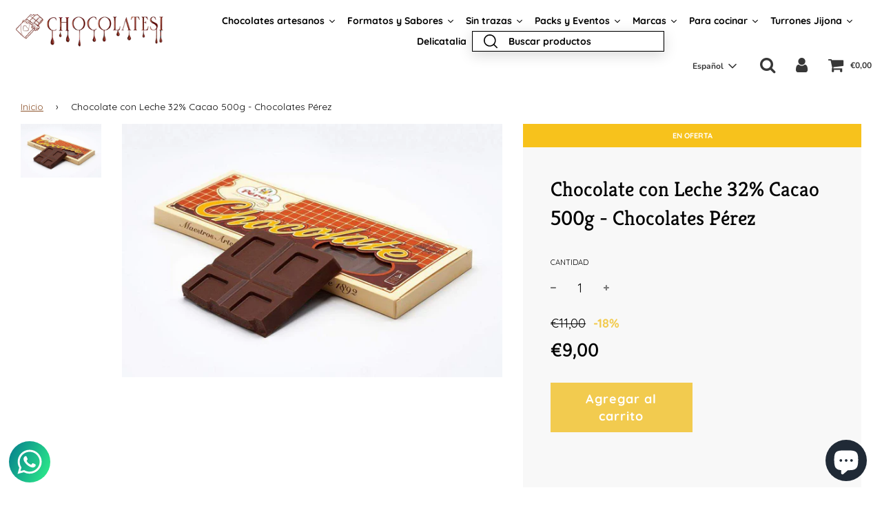

--- FILE ---
content_type: text/html; charset=utf-8
request_url: https://chocolatesi.com/products/chocolate-con-leche-32-cacao-500g-chocolates-perez
body_size: 39098
content:
<!doctype html>
<!--[if IE 8]><html class="no-js lt-ie9" lang="en"> <![endif]-->
<!--[if IE 9 ]><html class="ie9 no-js"> <![endif]-->
<!--[if (gt IE 9)|!(IE)]><!--> <html class="no-js"> <!--<![endif]-->
<head>

<!-- Fraud Blocker Tracker -->
<script type="text/javascript">
  (function () {
    var s = document.createElement("script"), 
      h = document.head;
    s.async = 1;
    s.src = "https://monitor.fraudblocker.com/fbt.js?sid=DUcnbqF6kz3WoJTrGnPcn";
    h.appendChild(s);
  })();
</script>
<noscript>
  <a href="https://fraudblocker.com" rel="nofollow">
    <img src="https://monitor.fraudblocker.com/fbt.gif?sid=DUcnbqF6kz3WoJTrGnPcn" alt="Fraud Blocker" />
  </a>
</noscript>
<!-- End Fraud Blocker Tracker -->

<meta name="google-site-verification" content="_kURZCXEtb6pf-Vx6ihzDqyeRzj0dzaJ2rs-TqefyKM" />

<meta name="google-site-verification" content="xHq7VIxKN71lv_gx3Ir1W76gWs8aacKXy9ytYy47tRg" />
  
  
  <!-- Basic page needs ================================================== -->
  <meta charset="utf-8">
  <meta http-equiv="X-UA-Compatible" content="IE=edge">

  
  	  <link rel="shortcut icon" href="//chocolatesi.com/cdn/shop/files/favicon_chocolatesi_3f56ab20-d91a-4dfd-9162-46bae4b320eb_180x180_crop_center.png?v=1625658476" type="image/png">
      <link rel="apple-touch-icon" sizes="180x180" href="//chocolatesi.com/cdn/shop/files/favicon_chocolatesi_3f56ab20-d91a-4dfd-9162-46bae4b320eb_180x180_crop_center.png?v=1625658476">
      <link rel="apple-touch-icon-precomposed" sizes="180x180" href="//chocolatesi.com/cdn/shop/files/favicon_chocolatesi_3f56ab20-d91a-4dfd-9162-46bae4b320eb_180x180_crop_center.png?v=1625658476">
      <link rel="icon" type="image/png" sizes="32x32" href="//chocolatesi.com/cdn/shop/files/favicon_chocolatesi_3f56ab20-d91a-4dfd-9162-46bae4b320eb_32x32_crop_center.png?v=1625658476">
      <link rel="icon" type="image/png" sizes="194x194" href="//chocolatesi.com/cdn/shop/files/favicon_chocolatesi_3f56ab20-d91a-4dfd-9162-46bae4b320eb_194x194_crop_center.png?v=1625658476">
      <link rel="icon" type="image/png" sizes="192x192" href="//chocolatesi.com/cdn/shop/files/favicon_chocolatesi_3f56ab20-d91a-4dfd-9162-46bae4b320eb_192x192_crop_center.png?v=1625658476">
      <link rel="icon" type="image/png" sizes="16x16" href="//chocolatesi.com/cdn/shop/files/favicon_chocolatesi_3f56ab20-d91a-4dfd-9162-46bae4b320eb_16x16_crop_center.png?v=1625658476">
  

  <!-- Title and description ================================================== -->
  <title>
  Chocolate con Leche 32% Cacao 500g - Chocolates Pérez &ndash; chocolateSI.com
  </title>

  
  <meta name="description" content="Tableta de chocolate con leche con un contenido mínimo de cacao del 32% y un peso neto de 500g en estuche de cartón. Producto elaborado artesanalmente en Villajoyosa con la mejor selección de cacao. Perfecto para aquellos que busquen un chocolate de sabor suave y dulce.">
  

  <!-- Helpers ================================================== -->
  <!-- /snippets/social-meta-tags.liquid -->


  <meta property="og:type" content="product">
  <meta property="og:title" content="Chocolate con Leche 32% Cacao 500g - Chocolates Pérez">
  
    <meta property="og:image" content="http://chocolatesi.com/cdn/shop/products/chocolates-perez-leche-32-cacao-500g_grande.jpg?v=1646595424">
    <meta property="og:image:secure_url" content="https://chocolatesi.com/cdn/shop/products/chocolates-perez-leche-32-cacao-500g_grande.jpg?v=1646595424">
  
  <meta property="og:description" content="Tableta de chocolate con leche con un contenido mínimo de cacao del 32% y un peso neto de 500g en estuche de cartón. Producto elaborado artesanalmente en Villajoyosa con la mejor selección de cacao. Perfecto para aquellos que busquen un chocolate de sabor suave y dulce.
Puede contener trazas de cacahuetes y frutos de cáscara.



Ingredientes
Azúcar, manteca de cacao, leche en polvo (14%), pasta de cacao, emulgente (lecitina de soja) y aroma de vainilla.



Información Nutricional Chocolate con Leche 32% 500g Pérez:




VALORES MEDIOS
100 g


Valor energético
2 294,20 kJ/548,85 kcal


Grasas
34,30 g


de las cuales saturadas
21,30 g


Hidratos de carbono
54,60 g


de los cuales azúcares
53,80 g


Fibra alimentaria
2,60 g


Proteínas
5,70 g


Sal
0,001 g


">
  <meta property="og:price:amount" content="9.00">
  <meta property="og:price:currency" content="EUR">



<meta property="og:url" content="https://chocolatesi.com/products/chocolate-con-leche-32-cacao-500g-chocolates-perez">
<meta property="og:site_name" content="chocolateSI.com">






  <meta name="twitter:card" content="summary">


  <meta name="twitter:title" content="Chocolate con Leche 32% Cacao 500g - Chocolates Pérez">
  <meta name="twitter:description" content="Tableta de chocolate con leche con un contenido mínimo de cacao del 32% y un peso neto de 500g en estuche de cartón. Producto elaborado artesanalmente en Villajoyosa con la mejor selección de cacao. P">
  <meta name="twitter:image" content="https://chocolatesi.com/cdn/shop/products/chocolates-perez-leche-32-cacao-500g_grande.jpg?v=1646595424">
  <meta name="twitter:image:width" content="600">
  <meta name="twitter:image:height" content="600">



  <link rel="canonical" href="https://chocolatesi.com/products/chocolate-con-leche-32-cacao-500g-chocolates-perez"/>
  
	<meta name="viewport" content="width=device-width, initial-scale=1, maximum-scale=1, user-scalable=0"/>
  
  <meta name="theme-color" content="#8c522a">

  <!-- CSS ================================================== -->
  <link href="//chocolatesi.com/cdn/shop/t/5/assets/plugins.css?v=81613812629034045731759260808" rel="stylesheet" type="text/css" media="all" />
  <link href="//chocolatesi.com/cdn/shop/t/5/assets/timber.scss.css?v=3668257592133996481759260810" rel="stylesheet" type="text/css" media="all" />

  



  <!-- Header hook for plugins ================================================== -->
  <script>window.performance && window.performance.mark && window.performance.mark('shopify.content_for_header.start');</script><meta name="google-site-verification" content="_kURZCXEtb6pf-Vx6ihzDqyeRzj0dzaJ2rs-TqefyKM">
<meta name="facebook-domain-verification" content="sih4kdkw3brjzlj68cn7anx6assukb">
<meta name="google-site-verification" content="bCnBc7v6p4MKdlwGs9N1jWxF35fQDwwHE4cHhwuQQ0Y">
<meta id="shopify-digital-wallet" name="shopify-digital-wallet" content="/40031256740/digital_wallets/dialog">
<meta name="shopify-checkout-api-token" content="2f8d2d07b70c5478b6565e86791351e0">
<meta id="in-context-paypal-metadata" data-shop-id="40031256740" data-venmo-supported="false" data-environment="production" data-locale="es_ES" data-paypal-v4="true" data-currency="EUR">
<link rel="alternate" hreflang="x-default" href="https://chocolatesi.com/products/chocolate-con-leche-32-cacao-500g-chocolates-perez">
<link rel="alternate" hreflang="es" href="https://chocolatesi.com/products/chocolate-con-leche-32-cacao-500g-chocolates-perez">
<link rel="alternate" hreflang="fr" href="https://chocolatesi.com/fr/products/chocolate-con-leche-32-cacao-500g-chocolates-perez">
<link rel="alternate" hreflang="en" href="https://chocolatesi.com/en/products/chocolate-con-leche-32-cacao-500g-chocolates-perez">
<link rel="alternate" hreflang="en-FR" href="https://chocolatesi.com/en-eu/products/chocolate-con-leche-32-cacao-500g-chocolates-perez">
<link rel="alternate" hreflang="es-FR" href="https://chocolatesi.com/es-eu/products/chocolate-con-leche-32-cacao-500g-chocolates-perez">
<link rel="alternate" hreflang="en-DE" href="https://chocolatesi.com/en-eu/products/chocolate-con-leche-32-cacao-500g-chocolates-perez">
<link rel="alternate" hreflang="es-DE" href="https://chocolatesi.com/es-eu/products/chocolate-con-leche-32-cacao-500g-chocolates-perez">
<link rel="alternate" hreflang="en-IT" href="https://chocolatesi.com/en-eu/products/chocolate-con-leche-32-cacao-500g-chocolates-perez">
<link rel="alternate" hreflang="es-IT" href="https://chocolatesi.com/es-eu/products/chocolate-con-leche-32-cacao-500g-chocolates-perez">
<link rel="alternate" hreflang="en-NL" href="https://chocolatesi.com/en-eu/products/chocolate-con-leche-32-cacao-500g-chocolates-perez">
<link rel="alternate" hreflang="es-NL" href="https://chocolatesi.com/es-eu/products/chocolate-con-leche-32-cacao-500g-chocolates-perez">
<link rel="alternate" hreflang="en-CH" href="https://chocolatesi.com/en-eu/products/chocolate-con-leche-32-cacao-500g-chocolates-perez">
<link rel="alternate" hreflang="es-CH" href="https://chocolatesi.com/es-eu/products/chocolate-con-leche-32-cacao-500g-chocolates-perez">
<link rel="alternate" hreflang="en-AT" href="https://chocolatesi.com/en-eu/products/chocolate-con-leche-32-cacao-500g-chocolates-perez">
<link rel="alternate" hreflang="es-AT" href="https://chocolatesi.com/es-eu/products/chocolate-con-leche-32-cacao-500g-chocolates-perez">
<link rel="alternate" hreflang="en-LU" href="https://chocolatesi.com/en-eu/products/chocolate-con-leche-32-cacao-500g-chocolates-perez">
<link rel="alternate" hreflang="es-LU" href="https://chocolatesi.com/es-eu/products/chocolate-con-leche-32-cacao-500g-chocolates-perez">
<link rel="alternate" type="application/json+oembed" href="https://chocolatesi.com/products/chocolate-con-leche-32-cacao-500g-chocolates-perez.oembed">
<script async="async" src="/checkouts/internal/preloads.js?locale=es-ES"></script>
<link rel="preconnect" href="https://shop.app" crossorigin="anonymous">
<script async="async" src="https://shop.app/checkouts/internal/preloads.js?locale=es-ES&shop_id=40031256740" crossorigin="anonymous"></script>
<script id="apple-pay-shop-capabilities" type="application/json">{"shopId":40031256740,"countryCode":"ES","currencyCode":"EUR","merchantCapabilities":["supports3DS"],"merchantId":"gid:\/\/shopify\/Shop\/40031256740","merchantName":"chocolateSI.com","requiredBillingContactFields":["postalAddress","email","phone"],"requiredShippingContactFields":["postalAddress","email","phone"],"shippingType":"shipping","supportedNetworks":["visa","maestro","masterCard","amex"],"total":{"type":"pending","label":"chocolateSI.com","amount":"1.00"},"shopifyPaymentsEnabled":true,"supportsSubscriptions":true}</script>
<script id="shopify-features" type="application/json">{"accessToken":"2f8d2d07b70c5478b6565e86791351e0","betas":["rich-media-storefront-analytics"],"domain":"chocolatesi.com","predictiveSearch":true,"shopId":40031256740,"locale":"es"}</script>
<script>var Shopify = Shopify || {};
Shopify.shop = "chocolatesi.myshopify.com";
Shopify.locale = "es";
Shopify.currency = {"active":"EUR","rate":"1.0"};
Shopify.country = "ES";
Shopify.theme = {"name":"Flow","id":100173578404,"schema_name":"Flow","schema_version":"16.3.4","theme_store_id":801,"role":"main"};
Shopify.theme.handle = "null";
Shopify.theme.style = {"id":null,"handle":null};
Shopify.cdnHost = "chocolatesi.com/cdn";
Shopify.routes = Shopify.routes || {};
Shopify.routes.root = "/";</script>
<script type="module">!function(o){(o.Shopify=o.Shopify||{}).modules=!0}(window);</script>
<script>!function(o){function n(){var o=[];function n(){o.push(Array.prototype.slice.apply(arguments))}return n.q=o,n}var t=o.Shopify=o.Shopify||{};t.loadFeatures=n(),t.autoloadFeatures=n()}(window);</script>
<script>
  window.ShopifyPay = window.ShopifyPay || {};
  window.ShopifyPay.apiHost = "shop.app\/pay";
  window.ShopifyPay.redirectState = null;
</script>
<script id="shop-js-analytics" type="application/json">{"pageType":"product"}</script>
<script defer="defer" async type="module" src="//chocolatesi.com/cdn/shopifycloud/shop-js/modules/v2/client.init-shop-cart-sync_BFpxDrjM.es.esm.js"></script>
<script defer="defer" async type="module" src="//chocolatesi.com/cdn/shopifycloud/shop-js/modules/v2/chunk.common_CnP21gUX.esm.js"></script>
<script defer="defer" async type="module" src="//chocolatesi.com/cdn/shopifycloud/shop-js/modules/v2/chunk.modal_D61HrJrg.esm.js"></script>
<script type="module">
  await import("//chocolatesi.com/cdn/shopifycloud/shop-js/modules/v2/client.init-shop-cart-sync_BFpxDrjM.es.esm.js");
await import("//chocolatesi.com/cdn/shopifycloud/shop-js/modules/v2/chunk.common_CnP21gUX.esm.js");
await import("//chocolatesi.com/cdn/shopifycloud/shop-js/modules/v2/chunk.modal_D61HrJrg.esm.js");

  window.Shopify.SignInWithShop?.initShopCartSync?.({"fedCMEnabled":true,"windoidEnabled":true});

</script>
<script>
  window.Shopify = window.Shopify || {};
  if (!window.Shopify.featureAssets) window.Shopify.featureAssets = {};
  window.Shopify.featureAssets['shop-js'] = {"shop-cart-sync":["modules/v2/client.shop-cart-sync_DunGk5rn.es.esm.js","modules/v2/chunk.common_CnP21gUX.esm.js","modules/v2/chunk.modal_D61HrJrg.esm.js"],"init-fed-cm":["modules/v2/client.init-fed-cm_Bhr0vd71.es.esm.js","modules/v2/chunk.common_CnP21gUX.esm.js","modules/v2/chunk.modal_D61HrJrg.esm.js"],"init-shop-email-lookup-coordinator":["modules/v2/client.init-shop-email-lookup-coordinator_Cgf-1HKc.es.esm.js","modules/v2/chunk.common_CnP21gUX.esm.js","modules/v2/chunk.modal_D61HrJrg.esm.js"],"init-windoid":["modules/v2/client.init-windoid_RKlvBm7f.es.esm.js","modules/v2/chunk.common_CnP21gUX.esm.js","modules/v2/chunk.modal_D61HrJrg.esm.js"],"shop-button":["modules/v2/client.shop-button_DcwUN_L_.es.esm.js","modules/v2/chunk.common_CnP21gUX.esm.js","modules/v2/chunk.modal_D61HrJrg.esm.js"],"shop-cash-offers":["modules/v2/client.shop-cash-offers_zT3TeJrS.es.esm.js","modules/v2/chunk.common_CnP21gUX.esm.js","modules/v2/chunk.modal_D61HrJrg.esm.js"],"shop-toast-manager":["modules/v2/client.shop-toast-manager_Dhsh6ZDd.es.esm.js","modules/v2/chunk.common_CnP21gUX.esm.js","modules/v2/chunk.modal_D61HrJrg.esm.js"],"init-shop-cart-sync":["modules/v2/client.init-shop-cart-sync_BFpxDrjM.es.esm.js","modules/v2/chunk.common_CnP21gUX.esm.js","modules/v2/chunk.modal_D61HrJrg.esm.js"],"init-customer-accounts-sign-up":["modules/v2/client.init-customer-accounts-sign-up__zAQf6yH.es.esm.js","modules/v2/client.shop-login-button_DmGuuAqh.es.esm.js","modules/v2/chunk.common_CnP21gUX.esm.js","modules/v2/chunk.modal_D61HrJrg.esm.js"],"pay-button":["modules/v2/client.pay-button_BSqAUYU_.es.esm.js","modules/v2/chunk.common_CnP21gUX.esm.js","modules/v2/chunk.modal_D61HrJrg.esm.js"],"init-customer-accounts":["modules/v2/client.init-customer-accounts_BUX2wPcc.es.esm.js","modules/v2/client.shop-login-button_DmGuuAqh.es.esm.js","modules/v2/chunk.common_CnP21gUX.esm.js","modules/v2/chunk.modal_D61HrJrg.esm.js"],"avatar":["modules/v2/client.avatar_BTnouDA3.es.esm.js"],"init-shop-for-new-customer-accounts":["modules/v2/client.init-shop-for-new-customer-accounts_C3NVS8-R.es.esm.js","modules/v2/client.shop-login-button_DmGuuAqh.es.esm.js","modules/v2/chunk.common_CnP21gUX.esm.js","modules/v2/chunk.modal_D61HrJrg.esm.js"],"shop-follow-button":["modules/v2/client.shop-follow-button_BoBKYaAK.es.esm.js","modules/v2/chunk.common_CnP21gUX.esm.js","modules/v2/chunk.modal_D61HrJrg.esm.js"],"checkout-modal":["modules/v2/client.checkout-modal_BzXpoShc.es.esm.js","modules/v2/chunk.common_CnP21gUX.esm.js","modules/v2/chunk.modal_D61HrJrg.esm.js"],"shop-login-button":["modules/v2/client.shop-login-button_DmGuuAqh.es.esm.js","modules/v2/chunk.common_CnP21gUX.esm.js","modules/v2/chunk.modal_D61HrJrg.esm.js"],"lead-capture":["modules/v2/client.lead-capture_ClopgrIx.es.esm.js","modules/v2/chunk.common_CnP21gUX.esm.js","modules/v2/chunk.modal_D61HrJrg.esm.js"],"shop-login":["modules/v2/client.shop-login_DQ0hrHfi.es.esm.js","modules/v2/chunk.common_CnP21gUX.esm.js","modules/v2/chunk.modal_D61HrJrg.esm.js"],"payment-terms":["modules/v2/client.payment-terms_Bawo8ezy.es.esm.js","modules/v2/chunk.common_CnP21gUX.esm.js","modules/v2/chunk.modal_D61HrJrg.esm.js"]};
</script>
<script>(function() {
  var isLoaded = false;
  function asyncLoad() {
    if (isLoaded) return;
    isLoaded = true;
    var urls = ["https:\/\/cdn.shopify.com\/s\/files\/1\/0033\/3538\/9233\/files\/31aug26paidd20_free_final_73a66.js?v=1627487154\u0026shop=chocolatesi.myshopify.com","https:\/\/cdn-loyalty.yotpo.com\/loader\/9lJpkAQqazcvXFH1MN6U6Q.js?shop=chocolatesi.myshopify.com","https:\/\/gdprcdn.b-cdn.net\/js\/gdpr_cookie_consent.min.js?shop=chocolatesi.myshopify.com","https:\/\/loox.io\/widget\/HzGq48o64L\/loox.1716456219663.js?shop=chocolatesi.myshopify.com","https:\/\/apps.clientify.net\/ecommercev2\/ecommerce_v2\/assets\/pixel_wc\/dynamic_tracking.js?trackerCode=CF-19906-19906-R1YV6\u0026store_id=1164\u0026shop=chocolatesi.myshopify.com","https:\/\/cdn.hextom.com\/js\/freeshippingbar.js?shop=chocolatesi.myshopify.com","https:\/\/cdn.hextom.com\/js\/ultimatesalesboost.js?shop=chocolatesi.myshopify.com"];
    for (var i = 0; i < urls.length; i++) {
      var s = document.createElement('script');
      s.type = 'text/javascript';
      s.async = true;
      s.src = urls[i];
      var x = document.getElementsByTagName('script')[0];
      x.parentNode.insertBefore(s, x);
    }
  };
  if(window.attachEvent) {
    window.attachEvent('onload', asyncLoad);
  } else {
    window.addEventListener('load', asyncLoad, false);
  }
})();</script>
<script id="__st">var __st={"a":40031256740,"offset":3600,"reqid":"83f6a10d-ee98-45c2-a4ea-09775cba2bf6-1769746517","pageurl":"chocolatesi.com\/products\/chocolate-con-leche-32-cacao-500g-chocolates-perez","u":"502b8642e260","p":"product","rtyp":"product","rid":6809120768164};</script>
<script>window.ShopifyPaypalV4VisibilityTracking = true;</script>
<script id="captcha-bootstrap">!function(){'use strict';const t='contact',e='account',n='new_comment',o=[[t,t],['blogs',n],['comments',n],[t,'customer']],c=[[e,'customer_login'],[e,'guest_login'],[e,'recover_customer_password'],[e,'create_customer']],r=t=>t.map((([t,e])=>`form[action*='/${t}']:not([data-nocaptcha='true']) input[name='form_type'][value='${e}']`)).join(','),a=t=>()=>t?[...document.querySelectorAll(t)].map((t=>t.form)):[];function s(){const t=[...o],e=r(t);return a(e)}const i='password',u='form_key',d=['recaptcha-v3-token','g-recaptcha-response','h-captcha-response',i],f=()=>{try{return window.sessionStorage}catch{return}},m='__shopify_v',_=t=>t.elements[u];function p(t,e,n=!1){try{const o=window.sessionStorage,c=JSON.parse(o.getItem(e)),{data:r}=function(t){const{data:e,action:n}=t;return t[m]||n?{data:e,action:n}:{data:t,action:n}}(c);for(const[e,n]of Object.entries(r))t.elements[e]&&(t.elements[e].value=n);n&&o.removeItem(e)}catch(o){console.error('form repopulation failed',{error:o})}}const l='form_type',E='cptcha';function T(t){t.dataset[E]=!0}const w=window,h=w.document,L='Shopify',v='ce_forms',y='captcha';let A=!1;((t,e)=>{const n=(g='f06e6c50-85a8-45c8-87d0-21a2b65856fe',I='https://cdn.shopify.com/shopifycloud/storefront-forms-hcaptcha/ce_storefront_forms_captcha_hcaptcha.v1.5.2.iife.js',D={infoText:'Protegido por hCaptcha',privacyText:'Privacidad',termsText:'Términos'},(t,e,n)=>{const o=w[L][v],c=o.bindForm;if(c)return c(t,g,e,D).then(n);var r;o.q.push([[t,g,e,D],n]),r=I,A||(h.body.append(Object.assign(h.createElement('script'),{id:'captcha-provider',async:!0,src:r})),A=!0)});var g,I,D;w[L]=w[L]||{},w[L][v]=w[L][v]||{},w[L][v].q=[],w[L][y]=w[L][y]||{},w[L][y].protect=function(t,e){n(t,void 0,e),T(t)},Object.freeze(w[L][y]),function(t,e,n,w,h,L){const[v,y,A,g]=function(t,e,n){const i=e?o:[],u=t?c:[],d=[...i,...u],f=r(d),m=r(i),_=r(d.filter((([t,e])=>n.includes(e))));return[a(f),a(m),a(_),s()]}(w,h,L),I=t=>{const e=t.target;return e instanceof HTMLFormElement?e:e&&e.form},D=t=>v().includes(t);t.addEventListener('submit',(t=>{const e=I(t);if(!e)return;const n=D(e)&&!e.dataset.hcaptchaBound&&!e.dataset.recaptchaBound,o=_(e),c=g().includes(e)&&(!o||!o.value);(n||c)&&t.preventDefault(),c&&!n&&(function(t){try{if(!f())return;!function(t){const e=f();if(!e)return;const n=_(t);if(!n)return;const o=n.value;o&&e.removeItem(o)}(t);const e=Array.from(Array(32),(()=>Math.random().toString(36)[2])).join('');!function(t,e){_(t)||t.append(Object.assign(document.createElement('input'),{type:'hidden',name:u})),t.elements[u].value=e}(t,e),function(t,e){const n=f();if(!n)return;const o=[...t.querySelectorAll(`input[type='${i}']`)].map((({name:t})=>t)),c=[...d,...o],r={};for(const[a,s]of new FormData(t).entries())c.includes(a)||(r[a]=s);n.setItem(e,JSON.stringify({[m]:1,action:t.action,data:r}))}(t,e)}catch(e){console.error('failed to persist form',e)}}(e),e.submit())}));const S=(t,e)=>{t&&!t.dataset[E]&&(n(t,e.some((e=>e===t))),T(t))};for(const o of['focusin','change'])t.addEventListener(o,(t=>{const e=I(t);D(e)&&S(e,y())}));const B=e.get('form_key'),M=e.get(l),P=B&&M;t.addEventListener('DOMContentLoaded',(()=>{const t=y();if(P)for(const e of t)e.elements[l].value===M&&p(e,B);[...new Set([...A(),...v().filter((t=>'true'===t.dataset.shopifyCaptcha))])].forEach((e=>S(e,t)))}))}(h,new URLSearchParams(w.location.search),n,t,e,['guest_login'])})(!0,!0)}();</script>
<script integrity="sha256-4kQ18oKyAcykRKYeNunJcIwy7WH5gtpwJnB7kiuLZ1E=" data-source-attribution="shopify.loadfeatures" defer="defer" src="//chocolatesi.com/cdn/shopifycloud/storefront/assets/storefront/load_feature-a0a9edcb.js" crossorigin="anonymous"></script>
<script crossorigin="anonymous" defer="defer" src="//chocolatesi.com/cdn/shopifycloud/storefront/assets/shopify_pay/storefront-65b4c6d7.js?v=20250812"></script>
<script data-source-attribution="shopify.dynamic_checkout.dynamic.init">var Shopify=Shopify||{};Shopify.PaymentButton=Shopify.PaymentButton||{isStorefrontPortableWallets:!0,init:function(){window.Shopify.PaymentButton.init=function(){};var t=document.createElement("script");t.src="https://chocolatesi.com/cdn/shopifycloud/portable-wallets/latest/portable-wallets.es.js",t.type="module",document.head.appendChild(t)}};
</script>
<script data-source-attribution="shopify.dynamic_checkout.buyer_consent">
  function portableWalletsHideBuyerConsent(e){var t=document.getElementById("shopify-buyer-consent"),n=document.getElementById("shopify-subscription-policy-button");t&&n&&(t.classList.add("hidden"),t.setAttribute("aria-hidden","true"),n.removeEventListener("click",e))}function portableWalletsShowBuyerConsent(e){var t=document.getElementById("shopify-buyer-consent"),n=document.getElementById("shopify-subscription-policy-button");t&&n&&(t.classList.remove("hidden"),t.removeAttribute("aria-hidden"),n.addEventListener("click",e))}window.Shopify?.PaymentButton&&(window.Shopify.PaymentButton.hideBuyerConsent=portableWalletsHideBuyerConsent,window.Shopify.PaymentButton.showBuyerConsent=portableWalletsShowBuyerConsent);
</script>
<script data-source-attribution="shopify.dynamic_checkout.cart.bootstrap">document.addEventListener("DOMContentLoaded",(function(){function t(){return document.querySelector("shopify-accelerated-checkout-cart, shopify-accelerated-checkout")}if(t())Shopify.PaymentButton.init();else{new MutationObserver((function(e,n){t()&&(Shopify.PaymentButton.init(),n.disconnect())})).observe(document.body,{childList:!0,subtree:!0})}}));
</script>
<link id="shopify-accelerated-checkout-styles" rel="stylesheet" media="screen" href="https://chocolatesi.com/cdn/shopifycloud/portable-wallets/latest/accelerated-checkout-backwards-compat.css" crossorigin="anonymous">
<style id="shopify-accelerated-checkout-cart">
        #shopify-buyer-consent {
  margin-top: 1em;
  display: inline-block;
  width: 100%;
}

#shopify-buyer-consent.hidden {
  display: none;
}

#shopify-subscription-policy-button {
  background: none;
  border: none;
  padding: 0;
  text-decoration: underline;
  font-size: inherit;
  cursor: pointer;
}

#shopify-subscription-policy-button::before {
  box-shadow: none;
}

      </style>

<script>window.performance && window.performance.mark && window.performance.mark('shopify.content_for_header.end');</script>
  <!-- /snippets/oldIE-js.liquid -->


<!--[if lt IE 9]>
<script src="//cdnjs.cloudflare.com/ajax/libs/html5shiv/3.7.2/html5shiv.min.js" type="text/javascript"></script>
<script src="//chocolatesi.com/cdn/shop/t/5/assets/respond.min.js?v=52248677837542619231590697195" type="text/javascript"></script>
<link href="//chocolatesi.com/cdn/shop/t/5/assets/respond-proxy.html" id="respond-proxy" rel="respond-proxy" />
<link href="//chocolatesi.com/search?q=e5e0455dd4516da3610d4d1cec47e224" id="respond-redirect" rel="respond-redirect" />
<script src="//chocolatesi.com/search?q=e5e0455dd4516da3610d4d1cec47e224" type="text/javascript"></script>
<![endif]-->



  <script>
    window.wetheme = {
      name: 'Flow',
    };
  </script>
  <script src="//chocolatesi.com/cdn/shop/t/5/assets/jquery-3.3.1.min.js?v=74255524871372887611590697192" type="text/javascript"></script>
  <script src="//chocolatesi.com/cdn/shop/t/5/assets/modernizr.min.js?v=137617515274177302221590697197" type="text/javascript"></script>

  
  

  
  
  
  <!-- 1. Add latest jQuery and fancybox files -->

<script src="https://cdn.jsdelivr.net/npm/jquery@3.5.1/dist/jquery.min.js"></script>

<link rel="stylesheet" href="https://cdn.jsdelivr.net/gh/fancyapps/fancybox@3.5.7/dist/jquery.fancybox.min.css" />
<script src="https://cdn.jsdelivr.net/gh/fancyapps/fancybox@3.5.7/dist/jquery.fancybox.min.js"></script>
<meta name="google-site-verification" content="MI9y4gc8WFv9gZ_W1YO3Z2P7DoEonDthVe9PLUNhVLI" />
<!-- Start of Judge.me Core -->
<link rel="dns-prefetch" href="https://cdn.judge.me/">
<script data-cfasync='false' class='jdgm-settings-script'>window.jdgmSettings={"pagination":5,"disable_web_reviews":false,"badge_no_review_text":"Sin reseñas","badge_n_reviews_text":"{{ n }} reseña/reseñas","hide_badge_preview_if_no_reviews":true,"badge_hide_text":false,"enforce_center_preview_badge":false,"widget_title":"Reseñas de Clientes","widget_open_form_text":"Escribir una reseña","widget_close_form_text":"Cancelar reseña","widget_refresh_page_text":"Actualizar página","widget_summary_text":"Basado en {{ number_of_reviews }} reseña/reseñas","widget_no_review_text":"Sé el primero en escribir una reseña","widget_name_field_text":"Nombre","widget_verified_name_field_text":"Nombre Verificado (público)","widget_name_placeholder_text":"Nombre","widget_required_field_error_text":"Este campo es obligatorio.","widget_email_field_text":"Dirección de correo electrónico","widget_verified_email_field_text":"Correo electrónico Verificado (privado, no se puede editar)","widget_email_placeholder_text":"Tu dirección de correo electrónico","widget_email_field_error_text":"Por favor, ingresa una dirección de correo electrónico válida.","widget_rating_field_text":"Calificación","widget_review_title_field_text":"Título de la Reseña","widget_review_title_placeholder_text":"Da un título a tu reseña","widget_review_body_field_text":"Contenido de la reseña","widget_review_body_placeholder_text":"Empieza a escribir aquí...","widget_pictures_field_text":"Imagen/Video (opcional)","widget_submit_review_text":"Enviar Reseña","widget_submit_verified_review_text":"Enviar Reseña Verificada","widget_submit_success_msg_with_auto_publish":"¡Gracias! Por favor, actualiza la página en unos momentos para ver tu reseña. Puedes eliminar o editar tu reseña iniciando sesión en \u003ca href='https://judge.me/login' target='_blank' rel='nofollow noopener'\u003eJudge.me\u003c/a\u003e","widget_submit_success_msg_no_auto_publish":"¡Gracias! Tu reseña se publicará tan pronto como sea aprobada por el administrador de la tienda. Puedes eliminar o editar tu reseña iniciando sesión en \u003ca href='https://judge.me/login' target='_blank' rel='nofollow noopener'\u003eJudge.me\u003c/a\u003e","widget_show_default_reviews_out_of_total_text":"Mostrando {{ n_reviews_shown }} de {{ n_reviews }} reseñas.","widget_show_all_link_text":"Mostrar todas","widget_show_less_link_text":"Mostrar menos","widget_author_said_text":"{{ reviewer_name }} dijo:","widget_days_text":"hace {{ n }} día/días","widget_weeks_text":"hace {{ n }} semana/semanas","widget_months_text":"hace {{ n }} mes/meses","widget_years_text":"hace {{ n }} año/años","widget_yesterday_text":"Ayer","widget_today_text":"Hoy","widget_replied_text":"\u003e\u003e {{ shop_name }} respondió:","widget_read_more_text":"Leer más","widget_reviewer_name_as_initial":"","widget_rating_filter_color":"#fbcd0a","widget_rating_filter_see_all_text":"Ver todas las reseñas","widget_sorting_most_recent_text":"Más Recientes","widget_sorting_highest_rating_text":"Mayor Calificación","widget_sorting_lowest_rating_text":"Menor Calificación","widget_sorting_with_pictures_text":"Solo Imágenes","widget_sorting_most_helpful_text":"Más Útiles","widget_open_question_form_text":"Hacer una pregunta","widget_reviews_subtab_text":"Reseñas","widget_questions_subtab_text":"Preguntas","widget_question_label_text":"Pregunta","widget_answer_label_text":"Respuesta","widget_question_placeholder_text":"Escribe tu pregunta aquí","widget_submit_question_text":"Enviar Pregunta","widget_question_submit_success_text":"¡Gracias por tu pregunta! Te notificaremos una vez que sea respondida.","verified_badge_text":"Verificado","verified_badge_bg_color":"","verified_badge_text_color":"","verified_badge_placement":"left-of-reviewer-name","widget_review_max_height":"","widget_hide_border":false,"widget_social_share":false,"widget_thumb":false,"widget_review_location_show":false,"widget_location_format":"","all_reviews_include_out_of_store_products":true,"all_reviews_out_of_store_text":"(fuera de la tienda)","all_reviews_pagination":100,"all_reviews_product_name_prefix_text":"sobre","enable_review_pictures":true,"enable_question_anwser":false,"widget_theme":"default","review_date_format":"mm/dd/yyyy","default_sort_method":"most-recent","widget_product_reviews_subtab_text":"Reseñas de Productos","widget_shop_reviews_subtab_text":"Reseñas de la Tienda","widget_other_products_reviews_text":"Reseñas para otros productos","widget_store_reviews_subtab_text":"Reseñas de la tienda","widget_no_store_reviews_text":"Esta tienda no ha recibido ninguna reseña todavía","widget_web_restriction_product_reviews_text":"Este producto no ha recibido ninguna reseña todavía","widget_no_items_text":"No se encontraron elementos","widget_show_more_text":"Mostrar más","widget_write_a_store_review_text":"Escribir una Reseña de la Tienda","widget_other_languages_heading":"Reseñas en Otros Idiomas","widget_translate_review_text":"Traducir reseña a {{ language }}","widget_translating_review_text":"Traduciendo...","widget_show_original_translation_text":"Mostrar original ({{ language }})","widget_translate_review_failed_text":"No se pudo traducir la reseña.","widget_translate_review_retry_text":"Reintentar","widget_translate_review_try_again_later_text":"Intentar más tarde","show_product_url_for_grouped_product":false,"widget_sorting_pictures_first_text":"Imágenes Primero","show_pictures_on_all_rev_page_mobile":false,"show_pictures_on_all_rev_page_desktop":false,"floating_tab_hide_mobile_install_preference":false,"floating_tab_button_name":"★ Reseñas","floating_tab_title":"Deja que los clientes hablen por nosotros","floating_tab_button_color":"","floating_tab_button_background_color":"","floating_tab_url":"","floating_tab_url_enabled":false,"floating_tab_tab_style":"text","all_reviews_text_badge_text":"Los clientes nos califican {{ shop.metafields.judgeme.all_reviews_rating | round: 1 }}/5 basado en {{ shop.metafields.judgeme.all_reviews_count }} reseñas.","all_reviews_text_badge_text_branded_style":"{{ shop.metafields.judgeme.all_reviews_rating | round: 1 }} de 5 estrellas basado en {{ shop.metafields.judgeme.all_reviews_count }} reseñas","is_all_reviews_text_badge_a_link":false,"show_stars_for_all_reviews_text_badge":false,"all_reviews_text_badge_url":"","all_reviews_text_style":"text","all_reviews_text_color_style":"judgeme_brand_color","all_reviews_text_color":"#108474","all_reviews_text_show_jm_brand":true,"featured_carousel_show_header":true,"featured_carousel_title":"Deja que los clientes hablen por nosotros","testimonials_carousel_title":"Los clientes nos dicen","videos_carousel_title":"Historias de clientes reales","cards_carousel_title":"Los clientes nos dicen","featured_carousel_count_text":"de {{ n }} reseñas","featured_carousel_add_link_to_all_reviews_page":false,"featured_carousel_url":"","featured_carousel_show_images":true,"featured_carousel_autoslide_interval":5,"featured_carousel_arrows_on_the_sides":false,"featured_carousel_height":250,"featured_carousel_width":80,"featured_carousel_image_size":0,"featured_carousel_image_height":250,"featured_carousel_arrow_color":"#eeeeee","verified_count_badge_style":"vintage","verified_count_badge_orientation":"horizontal","verified_count_badge_color_style":"judgeme_brand_color","verified_count_badge_color":"#108474","is_verified_count_badge_a_link":false,"verified_count_badge_url":"","verified_count_badge_show_jm_brand":true,"widget_rating_preset_default":5,"widget_first_sub_tab":"product-reviews","widget_show_histogram":true,"widget_histogram_use_custom_color":false,"widget_pagination_use_custom_color":false,"widget_star_use_custom_color":false,"widget_verified_badge_use_custom_color":false,"widget_write_review_use_custom_color":false,"picture_reminder_submit_button":"Upload Pictures","enable_review_videos":false,"mute_video_by_default":false,"widget_sorting_videos_first_text":"Videos Primero","widget_review_pending_text":"Pendiente","featured_carousel_items_for_large_screen":3,"social_share_options_order":"Facebook,Twitter","remove_microdata_snippet":false,"disable_json_ld":false,"enable_json_ld_products":false,"preview_badge_show_question_text":false,"preview_badge_no_question_text":"Sin preguntas","preview_badge_n_question_text":"{{ number_of_questions }} pregunta/preguntas","qa_badge_show_icon":false,"qa_badge_position":"same-row","remove_judgeme_branding":false,"widget_add_search_bar":false,"widget_search_bar_placeholder":"Buscar","widget_sorting_verified_only_text":"Solo verificadas","featured_carousel_theme":"default","featured_carousel_show_rating":true,"featured_carousel_show_title":true,"featured_carousel_show_body":true,"featured_carousel_show_date":false,"featured_carousel_show_reviewer":true,"featured_carousel_show_product":false,"featured_carousel_header_background_color":"#108474","featured_carousel_header_text_color":"#ffffff","featured_carousel_name_product_separator":"reviewed","featured_carousel_full_star_background":"#108474","featured_carousel_empty_star_background":"#dadada","featured_carousel_vertical_theme_background":"#f9fafb","featured_carousel_verified_badge_enable":false,"featured_carousel_verified_badge_color":"#108474","featured_carousel_border_style":"round","featured_carousel_review_line_length_limit":3,"featured_carousel_more_reviews_button_text":"Leer más reseñas","featured_carousel_view_product_button_text":"Ver producto","all_reviews_page_load_reviews_on":"scroll","all_reviews_page_load_more_text":"Cargar Más Reseñas","disable_fb_tab_reviews":false,"enable_ajax_cdn_cache":false,"widget_public_name_text":"mostrado públicamente como","default_reviewer_name":"John Smith","default_reviewer_name_has_non_latin":true,"widget_reviewer_anonymous":"Anónimo","medals_widget_title":"Medallas de Reseñas Judge.me","medals_widget_background_color":"#f9fafb","medals_widget_position":"footer_all_pages","medals_widget_border_color":"#f9fafb","medals_widget_verified_text_position":"left","medals_widget_use_monochromatic_version":false,"medals_widget_elements_color":"#108474","show_reviewer_avatar":true,"widget_invalid_yt_video_url_error_text":"No es una URL de video de YouTube","widget_max_length_field_error_text":"Por favor, ingresa no más de {0} caracteres.","widget_show_country_flag":false,"widget_show_collected_via_shop_app":true,"widget_verified_by_shop_badge_style":"light","widget_verified_by_shop_text":"Verificado por la Tienda","widget_show_photo_gallery":false,"widget_load_with_code_splitting":true,"widget_ugc_install_preference":false,"widget_ugc_title":"Hecho por nosotros, Compartido por ti","widget_ugc_subtitle":"Etiquétanos para ver tu imagen destacada en nuestra página","widget_ugc_arrows_color":"#ffffff","widget_ugc_primary_button_text":"Comprar Ahora","widget_ugc_primary_button_background_color":"#108474","widget_ugc_primary_button_text_color":"#ffffff","widget_ugc_primary_button_border_width":"0","widget_ugc_primary_button_border_style":"none","widget_ugc_primary_button_border_color":"#108474","widget_ugc_primary_button_border_radius":"25","widget_ugc_secondary_button_text":"Cargar Más","widget_ugc_secondary_button_background_color":"#ffffff","widget_ugc_secondary_button_text_color":"#108474","widget_ugc_secondary_button_border_width":"2","widget_ugc_secondary_button_border_style":"solid","widget_ugc_secondary_button_border_color":"#108474","widget_ugc_secondary_button_border_radius":"25","widget_ugc_reviews_button_text":"Ver Reseñas","widget_ugc_reviews_button_background_color":"#ffffff","widget_ugc_reviews_button_text_color":"#108474","widget_ugc_reviews_button_border_width":"2","widget_ugc_reviews_button_border_style":"solid","widget_ugc_reviews_button_border_color":"#108474","widget_ugc_reviews_button_border_radius":"25","widget_ugc_reviews_button_link_to":"judgeme-reviews-page","widget_ugc_show_post_date":true,"widget_ugc_max_width":"800","widget_rating_metafield_value_type":true,"widget_primary_color":"#108474","widget_enable_secondary_color":false,"widget_secondary_color":"#edf5f5","widget_summary_average_rating_text":"{{ average_rating }} de 5","widget_media_grid_title":"Fotos y videos de clientes","widget_media_grid_see_more_text":"Ver más","widget_round_style":false,"widget_show_product_medals":true,"widget_verified_by_judgeme_text":"Verificado por Judge.me","widget_show_store_medals":true,"widget_verified_by_judgeme_text_in_store_medals":"Verificado por Judge.me","widget_media_field_exceed_quantity_message":"Lo sentimos, solo podemos aceptar {{ max_media }} para una reseña.","widget_media_field_exceed_limit_message":"{{ file_name }} es demasiado grande, por favor selecciona un {{ media_type }} menor a {{ size_limit }}MB.","widget_review_submitted_text":"¡Reseña Enviada!","widget_question_submitted_text":"¡Pregunta Enviada!","widget_close_form_text_question":"Cancelar","widget_write_your_answer_here_text":"Escribe tu respuesta aquí","widget_enabled_branded_link":true,"widget_show_collected_by_judgeme":false,"widget_reviewer_name_color":"","widget_write_review_text_color":"","widget_write_review_bg_color":"","widget_collected_by_judgeme_text":"recopilado por Judge.me","widget_pagination_type":"standard","widget_load_more_text":"Cargar Más","widget_load_more_color":"#108474","widget_full_review_text":"Reseña Completa","widget_read_more_reviews_text":"Leer Más Reseñas","widget_read_questions_text":"Leer Preguntas","widget_questions_and_answers_text":"Preguntas y Respuestas","widget_verified_by_text":"Verificado por","widget_verified_text":"Verificado","widget_number_of_reviews_text":"{{ number_of_reviews }} reseñas","widget_back_button_text":"Atrás","widget_next_button_text":"Siguiente","widget_custom_forms_filter_button":"Filtros","custom_forms_style":"vertical","widget_show_review_information":false,"how_reviews_are_collected":"¿Cómo se recopilan las reseñas?","widget_show_review_keywords":false,"widget_gdpr_statement":"Cómo usamos tus datos: Solo te contactaremos sobre la reseña que dejaste, y solo si es necesario. Al enviar tu reseña, aceptas los \u003ca href='https://judge.me/terms' target='_blank' rel='nofollow noopener'\u003etérminos\u003c/a\u003e, \u003ca href='https://judge.me/privacy' target='_blank' rel='nofollow noopener'\u003eprivacidad\u003c/a\u003e y \u003ca href='https://judge.me/content-policy' target='_blank' rel='nofollow noopener'\u003epolíticas de contenido\u003c/a\u003e de Judge.me.","widget_multilingual_sorting_enabled":false,"widget_translate_review_content_enabled":false,"widget_translate_review_content_method":"manual","popup_widget_review_selection":"automatically_with_pictures","popup_widget_round_border_style":true,"popup_widget_show_title":true,"popup_widget_show_body":true,"popup_widget_show_reviewer":false,"popup_widget_show_product":true,"popup_widget_show_pictures":true,"popup_widget_use_review_picture":true,"popup_widget_show_on_home_page":true,"popup_widget_show_on_product_page":true,"popup_widget_show_on_collection_page":true,"popup_widget_show_on_cart_page":true,"popup_widget_position":"bottom_left","popup_widget_first_review_delay":5,"popup_widget_duration":5,"popup_widget_interval":5,"popup_widget_review_count":5,"popup_widget_hide_on_mobile":true,"review_snippet_widget_round_border_style":true,"review_snippet_widget_card_color":"#FFFFFF","review_snippet_widget_slider_arrows_background_color":"#FFFFFF","review_snippet_widget_slider_arrows_color":"#000000","review_snippet_widget_star_color":"#108474","show_product_variant":false,"all_reviews_product_variant_label_text":"Variante: ","widget_show_verified_branding":false,"widget_ai_summary_title":"Los clientes dicen","widget_ai_summary_disclaimer":"Resumen de reseñas impulsado por IA basado en reseñas recientes de clientes","widget_show_ai_summary":false,"widget_show_ai_summary_bg":false,"widget_show_review_title_input":true,"redirect_reviewers_invited_via_email":"review_widget","request_store_review_after_product_review":false,"request_review_other_products_in_order":false,"review_form_color_scheme":"default","review_form_corner_style":"square","review_form_star_color":{},"review_form_text_color":"#333333","review_form_background_color":"#ffffff","review_form_field_background_color":"#fafafa","review_form_button_color":{},"review_form_button_text_color":"#ffffff","review_form_modal_overlay_color":"#000000","review_content_screen_title_text":"¿Cómo calificarías este producto?","review_content_introduction_text":"Nos encantaría que compartieras un poco sobre tu experiencia.","store_review_form_title_text":"¿Cómo calificarías esta tienda?","store_review_form_introduction_text":"Nos encantaría que compartieras un poco sobre tu experiencia.","show_review_guidance_text":true,"one_star_review_guidance_text":"Pobre","five_star_review_guidance_text":"Excelente","customer_information_screen_title_text":"Sobre ti","customer_information_introduction_text":"Por favor, cuéntanos más sobre ti.","custom_questions_screen_title_text":"Tu experiencia en más detalle","custom_questions_introduction_text":"Aquí hay algunas preguntas para ayudarnos a entender más sobre tu experiencia.","review_submitted_screen_title_text":"¡Gracias por tu reseña!","review_submitted_screen_thank_you_text":"La estamos procesando y aparecerá en la tienda pronto.","review_submitted_screen_email_verification_text":"Por favor, confirma tu correo electrónico haciendo clic en el enlace que acabamos de enviarte. Esto nos ayuda a mantener las reseñas auténticas.","review_submitted_request_store_review_text":"¿Te gustaría compartir tu experiencia de compra con nosotros?","review_submitted_review_other_products_text":"¿Te gustaría reseñar estos productos?","store_review_screen_title_text":"¿Te gustaría compartir tu experiencia de compra con nosotros?","store_review_introduction_text":"Valoramos tu opinión y la utilizamos para mejorar. Por favor, comparte cualquier pensamiento o sugerencia que tengas.","reviewer_media_screen_title_picture_text":"Compartir una foto","reviewer_media_introduction_picture_text":"Sube una foto para apoyar tu reseña.","reviewer_media_screen_title_video_text":"Compartir un video","reviewer_media_introduction_video_text":"Sube un video para apoyar tu reseña.","reviewer_media_screen_title_picture_or_video_text":"Compartir una foto o video","reviewer_media_introduction_picture_or_video_text":"Sube una foto o video para apoyar tu reseña.","reviewer_media_youtube_url_text":"Pega tu URL de Youtube aquí","advanced_settings_next_step_button_text":"Siguiente","advanced_settings_close_review_button_text":"Cerrar","modal_write_review_flow":false,"write_review_flow_required_text":"Obligatorio","write_review_flow_privacy_message_text":"Respetamos tu privacidad.","write_review_flow_anonymous_text":"Reseña como anónimo","write_review_flow_visibility_text":"No será visible para otros clientes.","write_review_flow_multiple_selection_help_text":"Selecciona tantos como quieras","write_review_flow_single_selection_help_text":"Selecciona una opción","write_review_flow_required_field_error_text":"Este campo es obligatorio","write_review_flow_invalid_email_error_text":"Por favor ingresa una dirección de correo válida","write_review_flow_max_length_error_text":"Máx. {{ max_length }} caracteres.","write_review_flow_media_upload_text":"\u003cb\u003eHaz clic para subir\u003c/b\u003e o arrastrar y soltar","write_review_flow_gdpr_statement":"Solo te contactaremos sobre tu reseña si es necesario. Al enviar tu reseña, aceptas nuestros \u003ca href='https://judge.me/terms' target='_blank' rel='nofollow noopener'\u003etérminos y condiciones\u003c/a\u003e y \u003ca href='https://judge.me/privacy' target='_blank' rel='nofollow noopener'\u003epolítica de privacidad\u003c/a\u003e.","rating_only_reviews_enabled":false,"show_negative_reviews_help_screen":false,"new_review_flow_help_screen_rating_threshold":3,"negative_review_resolution_screen_title_text":"Cuéntanos más","negative_review_resolution_text":"Tu experiencia es importante para nosotros. Si hubo problemas con tu compra, estamos aquí para ayudar. No dudes en contactarnos, nos encantaría la oportunidad de arreglar las cosas.","negative_review_resolution_button_text":"Contáctanos","negative_review_resolution_proceed_with_review_text":"Deja una reseña","negative_review_resolution_subject":"Problema con la compra de {{ shop_name }}.{{ order_name }}","preview_badge_collection_page_install_status":false,"widget_review_custom_css":"","preview_badge_custom_css":"","preview_badge_stars_count":"5-stars","featured_carousel_custom_css":"","floating_tab_custom_css":"","all_reviews_widget_custom_css":"","medals_widget_custom_css":"","verified_badge_custom_css":"","all_reviews_text_custom_css":"","transparency_badges_collected_via_store_invite":false,"transparency_badges_from_another_provider":false,"transparency_badges_collected_from_store_visitor":false,"transparency_badges_collected_by_verified_review_provider":false,"transparency_badges_earned_reward":false,"transparency_badges_collected_via_store_invite_text":"Reseña recopilada a través de una invitación al negocio","transparency_badges_from_another_provider_text":"Reseña recopilada de otro proveedor","transparency_badges_collected_from_store_visitor_text":"Reseña recopilada de un visitante del negocio","transparency_badges_written_in_google_text":"Reseña escrita en Google","transparency_badges_written_in_etsy_text":"Reseña escrita en Etsy","transparency_badges_written_in_shop_app_text":"Reseña escrita en Shop App","transparency_badges_earned_reward_text":"Reseña ganó una recompensa para una futura compra","product_review_widget_per_page":10,"widget_store_review_label_text":"Reseña de la tienda","checkout_comment_extension_title_on_product_page":"Customer Comments","checkout_comment_extension_num_latest_comment_show":5,"checkout_comment_extension_format":"name_and_timestamp","checkout_comment_customer_name":"last_initial","checkout_comment_comment_notification":true,"preview_badge_collection_page_install_preference":true,"preview_badge_home_page_install_preference":false,"preview_badge_product_page_install_preference":true,"review_widget_install_preference":"","review_carousel_install_preference":false,"floating_reviews_tab_install_preference":"none","verified_reviews_count_badge_install_preference":false,"all_reviews_text_install_preference":false,"review_widget_best_location":true,"judgeme_medals_install_preference":false,"review_widget_revamp_enabled":false,"review_widget_qna_enabled":false,"review_widget_header_theme":"minimal","review_widget_widget_title_enabled":true,"review_widget_header_text_size":"medium","review_widget_header_text_weight":"regular","review_widget_average_rating_style":"compact","review_widget_bar_chart_enabled":true,"review_widget_bar_chart_type":"numbers","review_widget_bar_chart_style":"standard","review_widget_expanded_media_gallery_enabled":false,"review_widget_reviews_section_theme":"standard","review_widget_image_style":"thumbnails","review_widget_review_image_ratio":"square","review_widget_stars_size":"medium","review_widget_verified_badge":"standard_text","review_widget_review_title_text_size":"medium","review_widget_review_text_size":"medium","review_widget_review_text_length":"medium","review_widget_number_of_columns_desktop":3,"review_widget_carousel_transition_speed":5,"review_widget_custom_questions_answers_display":"always","review_widget_button_text_color":"#FFFFFF","review_widget_text_color":"#000000","review_widget_lighter_text_color":"#7B7B7B","review_widget_corner_styling":"soft","review_widget_review_word_singular":"reseña","review_widget_review_word_plural":"reseñas","review_widget_voting_label":"¿Útil?","review_widget_shop_reply_label":"Respuesta de {{ shop_name }}:","review_widget_filters_title":"Filtros","qna_widget_question_word_singular":"Pregunta","qna_widget_question_word_plural":"Preguntas","qna_widget_answer_reply_label":"Respuesta de {{ answerer_name }}:","qna_content_screen_title_text":"Preguntar sobre este producto","qna_widget_question_required_field_error_text":"Por favor, ingrese su pregunta.","qna_widget_flow_gdpr_statement":"Solo te contactaremos sobre tu pregunta si es necesario. Al enviar tu pregunta, aceptas nuestros \u003ca href='https://judge.me/terms' target='_blank' rel='nofollow noopener'\u003etérminos y condiciones\u003c/a\u003e y \u003ca href='https://judge.me/privacy' target='_blank' rel='nofollow noopener'\u003epolítica de privacidad\u003c/a\u003e.","qna_widget_question_submitted_text":"¡Gracias por tu pregunta!","qna_widget_close_form_text_question":"Cerrar","qna_widget_question_submit_success_text":"Te informaremos por correo electrónico cuando te respondamos tu pregunta.","all_reviews_widget_v2025_enabled":false,"all_reviews_widget_v2025_header_theme":"default","all_reviews_widget_v2025_widget_title_enabled":true,"all_reviews_widget_v2025_header_text_size":"medium","all_reviews_widget_v2025_header_text_weight":"regular","all_reviews_widget_v2025_average_rating_style":"compact","all_reviews_widget_v2025_bar_chart_enabled":true,"all_reviews_widget_v2025_bar_chart_type":"numbers","all_reviews_widget_v2025_bar_chart_style":"standard","all_reviews_widget_v2025_expanded_media_gallery_enabled":false,"all_reviews_widget_v2025_show_store_medals":true,"all_reviews_widget_v2025_show_photo_gallery":true,"all_reviews_widget_v2025_show_review_keywords":false,"all_reviews_widget_v2025_show_ai_summary":false,"all_reviews_widget_v2025_show_ai_summary_bg":false,"all_reviews_widget_v2025_add_search_bar":false,"all_reviews_widget_v2025_default_sort_method":"most-recent","all_reviews_widget_v2025_reviews_per_page":10,"all_reviews_widget_v2025_reviews_section_theme":"default","all_reviews_widget_v2025_image_style":"thumbnails","all_reviews_widget_v2025_review_image_ratio":"square","all_reviews_widget_v2025_stars_size":"medium","all_reviews_widget_v2025_verified_badge":"bold_badge","all_reviews_widget_v2025_review_title_text_size":"medium","all_reviews_widget_v2025_review_text_size":"medium","all_reviews_widget_v2025_review_text_length":"medium","all_reviews_widget_v2025_number_of_columns_desktop":3,"all_reviews_widget_v2025_carousel_transition_speed":5,"all_reviews_widget_v2025_custom_questions_answers_display":"always","all_reviews_widget_v2025_show_product_variant":false,"all_reviews_widget_v2025_show_reviewer_avatar":true,"all_reviews_widget_v2025_reviewer_name_as_initial":"","all_reviews_widget_v2025_review_location_show":false,"all_reviews_widget_v2025_location_format":"","all_reviews_widget_v2025_show_country_flag":false,"all_reviews_widget_v2025_verified_by_shop_badge_style":"light","all_reviews_widget_v2025_social_share":false,"all_reviews_widget_v2025_social_share_options_order":"Facebook,Twitter,LinkedIn,Pinterest","all_reviews_widget_v2025_pagination_type":"standard","all_reviews_widget_v2025_button_text_color":"#FFFFFF","all_reviews_widget_v2025_text_color":"#000000","all_reviews_widget_v2025_lighter_text_color":"#7B7B7B","all_reviews_widget_v2025_corner_styling":"soft","all_reviews_widget_v2025_title":"Reseñas de clientes","all_reviews_widget_v2025_ai_summary_title":"Los clientes dicen sobre esta tienda","all_reviews_widget_v2025_no_review_text":"Sé el primero en escribir una reseña","platform":"shopify","branding_url":"https://app.judge.me/reviews/stores/chocolatesi.com","branding_text":"Desarrollado por Judge.me","locale":"en","reply_name":"chocolateSI.com","widget_version":"2.1","footer":true,"autopublish":true,"review_dates":true,"enable_custom_form":false,"shop_use_review_site":true,"shop_locale":"es","enable_multi_locales_translations":false,"show_review_title_input":true,"review_verification_email_status":"always","can_be_branded":true,"reply_name_text":"chocolateSI.com"};</script> <style class='jdgm-settings-style'>.jdgm-xx{left:0}.jdgm-histogram .jdgm-histogram__bar-content{background:#fbcd0a}.jdgm-histogram .jdgm-histogram__bar:after{background:#fbcd0a}.jdgm-prev-badge[data-average-rating='0.00']{display:none !important}.jdgm-author-all-initials{display:none !important}.jdgm-author-last-initial{display:none !important}.jdgm-rev-widg__title{visibility:hidden}.jdgm-rev-widg__summary-text{visibility:hidden}.jdgm-prev-badge__text{visibility:hidden}.jdgm-rev__replier:before{content:'chocolateSI.com'}.jdgm-rev__prod-link-prefix:before{content:'sobre'}.jdgm-rev__variant-label:before{content:'Variante: '}.jdgm-rev__out-of-store-text:before{content:'(fuera de la tienda)'}@media only screen and (min-width: 768px){.jdgm-rev__pics .jdgm-rev_all-rev-page-picture-separator,.jdgm-rev__pics .jdgm-rev__product-picture{display:none}}@media only screen and (max-width: 768px){.jdgm-rev__pics .jdgm-rev_all-rev-page-picture-separator,.jdgm-rev__pics .jdgm-rev__product-picture{display:none}}.jdgm-preview-badge[data-template="index"]{display:none !important}.jdgm-verified-count-badget[data-from-snippet="true"]{display:none !important}.jdgm-carousel-wrapper[data-from-snippet="true"]{display:none !important}.jdgm-all-reviews-text[data-from-snippet="true"]{display:none !important}.jdgm-medals-section[data-from-snippet="true"]{display:none !important}.jdgm-ugc-media-wrapper[data-from-snippet="true"]{display:none !important}.jdgm-rev__transparency-badge[data-badge-type="review_collected_via_store_invitation"]{display:none !important}.jdgm-rev__transparency-badge[data-badge-type="review_collected_from_another_provider"]{display:none !important}.jdgm-rev__transparency-badge[data-badge-type="review_collected_from_store_visitor"]{display:none !important}.jdgm-rev__transparency-badge[data-badge-type="review_written_in_etsy"]{display:none !important}.jdgm-rev__transparency-badge[data-badge-type="review_written_in_google_business"]{display:none !important}.jdgm-rev__transparency-badge[data-badge-type="review_written_in_shop_app"]{display:none !important}.jdgm-rev__transparency-badge[data-badge-type="review_earned_for_future_purchase"]{display:none !important}
</style> <style class='jdgm-settings-style'></style>

  
  
  
  <style class='jdgm-miracle-styles'>
  @-webkit-keyframes jdgm-spin{0%{-webkit-transform:rotate(0deg);-ms-transform:rotate(0deg);transform:rotate(0deg)}100%{-webkit-transform:rotate(359deg);-ms-transform:rotate(359deg);transform:rotate(359deg)}}@keyframes jdgm-spin{0%{-webkit-transform:rotate(0deg);-ms-transform:rotate(0deg);transform:rotate(0deg)}100%{-webkit-transform:rotate(359deg);-ms-transform:rotate(359deg);transform:rotate(359deg)}}@font-face{font-family:'JudgemeStar';src:url("[data-uri]") format("woff");font-weight:normal;font-style:normal}.jdgm-star{font-family:'JudgemeStar';display:inline !important;text-decoration:none !important;padding:0 4px 0 0 !important;margin:0 !important;font-weight:bold;opacity:1;-webkit-font-smoothing:antialiased;-moz-osx-font-smoothing:grayscale}.jdgm-star:hover{opacity:1}.jdgm-star:last-of-type{padding:0 !important}.jdgm-star.jdgm--on:before{content:"\e000"}.jdgm-star.jdgm--off:before{content:"\e001"}.jdgm-star.jdgm--half:before{content:"\e002"}.jdgm-widget *{margin:0;line-height:1.4;-webkit-box-sizing:border-box;-moz-box-sizing:border-box;box-sizing:border-box;-webkit-overflow-scrolling:touch}.jdgm-hidden{display:none !important;visibility:hidden !important}.jdgm-temp-hidden{display:none}.jdgm-spinner{width:40px;height:40px;margin:auto;border-radius:50%;border-top:2px solid #eee;border-right:2px solid #eee;border-bottom:2px solid #eee;border-left:2px solid #ccc;-webkit-animation:jdgm-spin 0.8s infinite linear;animation:jdgm-spin 0.8s infinite linear}.jdgm-prev-badge{display:block !important}

</style>


  
  
   


<script data-cfasync='false' class='jdgm-script'>
!function(e){window.jdgm=window.jdgm||{},jdgm.CDN_HOST="https://cdn.judge.me/",
jdgm.docReady=function(d){(e.attachEvent?"complete"===e.readyState:"loading"!==e.readyState)?
setTimeout(d,0):e.addEventListener("DOMContentLoaded",d)},jdgm.loadCSS=function(d,t,o,s){
!o&&jdgm.loadCSS.requestedUrls.indexOf(d)>=0||(jdgm.loadCSS.requestedUrls.push(d),
(s=e.createElement("link")).rel="stylesheet",s.class="jdgm-stylesheet",s.media="nope!",
s.href=d,s.onload=function(){this.media="all",t&&setTimeout(t)},e.body.appendChild(s))},
jdgm.loadCSS.requestedUrls=[],jdgm.docReady(function(){(window.jdgmLoadCSS||e.querySelectorAll(
".jdgm-widget, .jdgm-all-reviews-page").length>0)&&(jdgmSettings.widget_load_with_code_splitting?
parseFloat(jdgmSettings.widget_version)>=3?jdgm.loadCSS(jdgm.CDN_HOST+"widget_v3/base.css"):
jdgm.loadCSS(jdgm.CDN_HOST+"widget/base.css"):jdgm.loadCSS(jdgm.CDN_HOST+"shopify_v2.css"))})}(document);
</script>
<script async data-cfasync="false" type="text/javascript" src="https://cdn.judge.me/loader.js"></script>

<noscript><link rel="stylesheet" type="text/css" media="all" href="https://cdn.judge.me/shopify_v2.css"></noscript>
<!-- End of Judge.me Core -->



  










<!-- BEGIN app block: shopify://apps/rt-page-speed-booster/blocks/app-embed/4a6fa896-93b0-4e15-9d32-c2311aca53bb --><script>
  window.roarJs = window.roarJs || {};
  roarJs.QuicklinkConfig = {
    metafields: {
      shop: "chocolatesi.myshopify.com",
      settings: {"customized":{"enabled":"0","option":"intensity","intensity":"150"},"mobile":{"enabled":"1","option":"intensity","intensity":"150"}},
      moneyFormat: "€{{amount_with_comma_separator}}"
    }
  }
</script>
<script src='https://cdn.shopify.com/extensions/019b6b0f-4023-7492-aa67-5410b9565fa4/booster-2/assets/quicklink.js' defer></script>


<!-- END app block --><script src="https://cdn.shopify.com/extensions/e8878072-2f6b-4e89-8082-94b04320908d/inbox-1254/assets/inbox-chat-loader.js" type="text/javascript" defer="defer"></script>
<link href="https://cdn.shopify.com/extensions/019b6b0f-4023-7492-aa67-5410b9565fa4/booster-2/assets/quicklink.css" rel="stylesheet" type="text/css" media="all">
<link href="https://monorail-edge.shopifysvc.com" rel="dns-prefetch">
<script>(function(){if ("sendBeacon" in navigator && "performance" in window) {try {var session_token_from_headers = performance.getEntriesByType('navigation')[0].serverTiming.find(x => x.name == '_s').description;} catch {var session_token_from_headers = undefined;}var session_cookie_matches = document.cookie.match(/_shopify_s=([^;]*)/);var session_token_from_cookie = session_cookie_matches && session_cookie_matches.length === 2 ? session_cookie_matches[1] : "";var session_token = session_token_from_headers || session_token_from_cookie || "";function handle_abandonment_event(e) {var entries = performance.getEntries().filter(function(entry) {return /monorail-edge.shopifysvc.com/.test(entry.name);});if (!window.abandonment_tracked && entries.length === 0) {window.abandonment_tracked = true;var currentMs = Date.now();var navigation_start = performance.timing.navigationStart;var payload = {shop_id: 40031256740,url: window.location.href,navigation_start,duration: currentMs - navigation_start,session_token,page_type: "product"};window.navigator.sendBeacon("https://monorail-edge.shopifysvc.com/v1/produce", JSON.stringify({schema_id: "online_store_buyer_site_abandonment/1.1",payload: payload,metadata: {event_created_at_ms: currentMs,event_sent_at_ms: currentMs}}));}}window.addEventListener('pagehide', handle_abandonment_event);}}());</script>
<script id="web-pixels-manager-setup">(function e(e,d,r,n,o){if(void 0===o&&(o={}),!Boolean(null===(a=null===(i=window.Shopify)||void 0===i?void 0:i.analytics)||void 0===a?void 0:a.replayQueue)){var i,a;window.Shopify=window.Shopify||{};var t=window.Shopify;t.analytics=t.analytics||{};var s=t.analytics;s.replayQueue=[],s.publish=function(e,d,r){return s.replayQueue.push([e,d,r]),!0};try{self.performance.mark("wpm:start")}catch(e){}var l=function(){var e={modern:/Edge?\/(1{2}[4-9]|1[2-9]\d|[2-9]\d{2}|\d{4,})\.\d+(\.\d+|)|Firefox\/(1{2}[4-9]|1[2-9]\d|[2-9]\d{2}|\d{4,})\.\d+(\.\d+|)|Chrom(ium|e)\/(9{2}|\d{3,})\.\d+(\.\d+|)|(Maci|X1{2}).+ Version\/(15\.\d+|(1[6-9]|[2-9]\d|\d{3,})\.\d+)([,.]\d+|)( \(\w+\)|)( Mobile\/\w+|) Safari\/|Chrome.+OPR\/(9{2}|\d{3,})\.\d+\.\d+|(CPU[ +]OS|iPhone[ +]OS|CPU[ +]iPhone|CPU IPhone OS|CPU iPad OS)[ +]+(15[._]\d+|(1[6-9]|[2-9]\d|\d{3,})[._]\d+)([._]\d+|)|Android:?[ /-](13[3-9]|1[4-9]\d|[2-9]\d{2}|\d{4,})(\.\d+|)(\.\d+|)|Android.+Firefox\/(13[5-9]|1[4-9]\d|[2-9]\d{2}|\d{4,})\.\d+(\.\d+|)|Android.+Chrom(ium|e)\/(13[3-9]|1[4-9]\d|[2-9]\d{2}|\d{4,})\.\d+(\.\d+|)|SamsungBrowser\/([2-9]\d|\d{3,})\.\d+/,legacy:/Edge?\/(1[6-9]|[2-9]\d|\d{3,})\.\d+(\.\d+|)|Firefox\/(5[4-9]|[6-9]\d|\d{3,})\.\d+(\.\d+|)|Chrom(ium|e)\/(5[1-9]|[6-9]\d|\d{3,})\.\d+(\.\d+|)([\d.]+$|.*Safari\/(?![\d.]+ Edge\/[\d.]+$))|(Maci|X1{2}).+ Version\/(10\.\d+|(1[1-9]|[2-9]\d|\d{3,})\.\d+)([,.]\d+|)( \(\w+\)|)( Mobile\/\w+|) Safari\/|Chrome.+OPR\/(3[89]|[4-9]\d|\d{3,})\.\d+\.\d+|(CPU[ +]OS|iPhone[ +]OS|CPU[ +]iPhone|CPU IPhone OS|CPU iPad OS)[ +]+(10[._]\d+|(1[1-9]|[2-9]\d|\d{3,})[._]\d+)([._]\d+|)|Android:?[ /-](13[3-9]|1[4-9]\d|[2-9]\d{2}|\d{4,})(\.\d+|)(\.\d+|)|Mobile Safari.+OPR\/([89]\d|\d{3,})\.\d+\.\d+|Android.+Firefox\/(13[5-9]|1[4-9]\d|[2-9]\d{2}|\d{4,})\.\d+(\.\d+|)|Android.+Chrom(ium|e)\/(13[3-9]|1[4-9]\d|[2-9]\d{2}|\d{4,})\.\d+(\.\d+|)|Android.+(UC? ?Browser|UCWEB|U3)[ /]?(15\.([5-9]|\d{2,})|(1[6-9]|[2-9]\d|\d{3,})\.\d+)\.\d+|SamsungBrowser\/(5\.\d+|([6-9]|\d{2,})\.\d+)|Android.+MQ{2}Browser\/(14(\.(9|\d{2,})|)|(1[5-9]|[2-9]\d|\d{3,})(\.\d+|))(\.\d+|)|K[Aa][Ii]OS\/(3\.\d+|([4-9]|\d{2,})\.\d+)(\.\d+|)/},d=e.modern,r=e.legacy,n=navigator.userAgent;return n.match(d)?"modern":n.match(r)?"legacy":"unknown"}(),u="modern"===l?"modern":"legacy",c=(null!=n?n:{modern:"",legacy:""})[u],f=function(e){return[e.baseUrl,"/wpm","/b",e.hashVersion,"modern"===e.buildTarget?"m":"l",".js"].join("")}({baseUrl:d,hashVersion:r,buildTarget:u}),m=function(e){var d=e.version,r=e.bundleTarget,n=e.surface,o=e.pageUrl,i=e.monorailEndpoint;return{emit:function(e){var a=e.status,t=e.errorMsg,s=(new Date).getTime(),l=JSON.stringify({metadata:{event_sent_at_ms:s},events:[{schema_id:"web_pixels_manager_load/3.1",payload:{version:d,bundle_target:r,page_url:o,status:a,surface:n,error_msg:t},metadata:{event_created_at_ms:s}}]});if(!i)return console&&console.warn&&console.warn("[Web Pixels Manager] No Monorail endpoint provided, skipping logging."),!1;try{return self.navigator.sendBeacon.bind(self.navigator)(i,l)}catch(e){}var u=new XMLHttpRequest;try{return u.open("POST",i,!0),u.setRequestHeader("Content-Type","text/plain"),u.send(l),!0}catch(e){return console&&console.warn&&console.warn("[Web Pixels Manager] Got an unhandled error while logging to Monorail."),!1}}}}({version:r,bundleTarget:l,surface:e.surface,pageUrl:self.location.href,monorailEndpoint:e.monorailEndpoint});try{o.browserTarget=l,function(e){var d=e.src,r=e.async,n=void 0===r||r,o=e.onload,i=e.onerror,a=e.sri,t=e.scriptDataAttributes,s=void 0===t?{}:t,l=document.createElement("script"),u=document.querySelector("head"),c=document.querySelector("body");if(l.async=n,l.src=d,a&&(l.integrity=a,l.crossOrigin="anonymous"),s)for(var f in s)if(Object.prototype.hasOwnProperty.call(s,f))try{l.dataset[f]=s[f]}catch(e){}if(o&&l.addEventListener("load",o),i&&l.addEventListener("error",i),u)u.appendChild(l);else{if(!c)throw new Error("Did not find a head or body element to append the script");c.appendChild(l)}}({src:f,async:!0,onload:function(){if(!function(){var e,d;return Boolean(null===(d=null===(e=window.Shopify)||void 0===e?void 0:e.analytics)||void 0===d?void 0:d.initialized)}()){var d=window.webPixelsManager.init(e)||void 0;if(d){var r=window.Shopify.analytics;r.replayQueue.forEach((function(e){var r=e[0],n=e[1],o=e[2];d.publishCustomEvent(r,n,o)})),r.replayQueue=[],r.publish=d.publishCustomEvent,r.visitor=d.visitor,r.initialized=!0}}},onerror:function(){return m.emit({status:"failed",errorMsg:"".concat(f," has failed to load")})},sri:function(e){var d=/^sha384-[A-Za-z0-9+/=]+$/;return"string"==typeof e&&d.test(e)}(c)?c:"",scriptDataAttributes:o}),m.emit({status:"loading"})}catch(e){m.emit({status:"failed",errorMsg:(null==e?void 0:e.message)||"Unknown error"})}}})({shopId: 40031256740,storefrontBaseUrl: "https://chocolatesi.com",extensionsBaseUrl: "https://extensions.shopifycdn.com/cdn/shopifycloud/web-pixels-manager",monorailEndpoint: "https://monorail-edge.shopifysvc.com/unstable/produce_batch",surface: "storefront-renderer",enabledBetaFlags: ["2dca8a86"],webPixelsConfigList: [{"id":"2215608651","configuration":"{\"webPixelName\":\"Judge.me\"}","eventPayloadVersion":"v1","runtimeContext":"STRICT","scriptVersion":"34ad157958823915625854214640f0bf","type":"APP","apiClientId":683015,"privacyPurposes":["ANALYTICS"],"dataSharingAdjustments":{"protectedCustomerApprovalScopes":["read_customer_email","read_customer_name","read_customer_personal_data","read_customer_phone"]}},{"id":"881262923","configuration":"{\"config\":\"{\\\"google_tag_ids\\\":[\\\"AW-349444382\\\",\\\"GT-WKPX3T4\\\"],\\\"target_country\\\":\\\"ES\\\",\\\"gtag_events\\\":[{\\\"type\\\":\\\"begin_checkout\\\",\\\"action_label\\\":[\\\"G-X1PXTZKGQQ\\\",\\\"AW-349444382\\\/N3XtCNiz88YCEJ6y0KYB\\\"]},{\\\"type\\\":\\\"search\\\",\\\"action_label\\\":[\\\"G-X1PXTZKGQQ\\\",\\\"AW-349444382\\\/Y1OxCNuz88YCEJ6y0KYB\\\"]},{\\\"type\\\":\\\"view_item\\\",\\\"action_label\\\":[\\\"G-X1PXTZKGQQ\\\",\\\"AW-349444382\\\/vV4PCNKz88YCEJ6y0KYB\\\",\\\"MC-YY5ZPZQ3LX\\\"]},{\\\"type\\\":\\\"purchase\\\",\\\"action_label\\\":[\\\"G-X1PXTZKGQQ\\\",\\\"AW-349444382\\\/ESWLCM-z88YCEJ6y0KYB\\\",\\\"MC-YY5ZPZQ3LX\\\"]},{\\\"type\\\":\\\"page_view\\\",\\\"action_label\\\":[\\\"G-X1PXTZKGQQ\\\",\\\"AW-349444382\\\/SD2GCMyz88YCEJ6y0KYB\\\",\\\"MC-YY5ZPZQ3LX\\\"]},{\\\"type\\\":\\\"add_payment_info\\\",\\\"action_label\\\":[\\\"G-X1PXTZKGQQ\\\",\\\"AW-349444382\\\/yMuXCN6z88YCEJ6y0KYB\\\"]},{\\\"type\\\":\\\"add_to_cart\\\",\\\"action_label\\\":[\\\"G-X1PXTZKGQQ\\\",\\\"AW-349444382\\\/u_sRCNWz88YCEJ6y0KYB\\\"]}],\\\"enable_monitoring_mode\\\":false}\"}","eventPayloadVersion":"v1","runtimeContext":"OPEN","scriptVersion":"b2a88bafab3e21179ed38636efcd8a93","type":"APP","apiClientId":1780363,"privacyPurposes":[],"dataSharingAdjustments":{"protectedCustomerApprovalScopes":["read_customer_address","read_customer_email","read_customer_name","read_customer_personal_data","read_customer_phone"]}},{"id":"759300427","configuration":"{\"pixelCode\":\"C3654C1JRJ74DS17PQD0\"}","eventPayloadVersion":"v1","runtimeContext":"STRICT","scriptVersion":"22e92c2ad45662f435e4801458fb78cc","type":"APP","apiClientId":4383523,"privacyPurposes":["ANALYTICS","MARKETING","SALE_OF_DATA"],"dataSharingAdjustments":{"protectedCustomerApprovalScopes":["read_customer_address","read_customer_email","read_customer_name","read_customer_personal_data","read_customer_phone"]}},{"id":"262144331","configuration":"{\"pixel_id\":\"771305670215613\",\"pixel_type\":\"facebook_pixel\",\"metaapp_system_user_token\":\"-\"}","eventPayloadVersion":"v1","runtimeContext":"OPEN","scriptVersion":"ca16bc87fe92b6042fbaa3acc2fbdaa6","type":"APP","apiClientId":2329312,"privacyPurposes":["ANALYTICS","MARKETING","SALE_OF_DATA"],"dataSharingAdjustments":{"protectedCustomerApprovalScopes":["read_customer_address","read_customer_email","read_customer_name","read_customer_personal_data","read_customer_phone"]}},{"id":"153715019","configuration":"{\"tagID\":\"2613849397731\"}","eventPayloadVersion":"v1","runtimeContext":"STRICT","scriptVersion":"18031546ee651571ed29edbe71a3550b","type":"APP","apiClientId":3009811,"privacyPurposes":["ANALYTICS","MARKETING","SALE_OF_DATA"],"dataSharingAdjustments":{"protectedCustomerApprovalScopes":["read_customer_address","read_customer_email","read_customer_name","read_customer_personal_data","read_customer_phone"]}},{"id":"shopify-app-pixel","configuration":"{}","eventPayloadVersion":"v1","runtimeContext":"STRICT","scriptVersion":"0450","apiClientId":"shopify-pixel","type":"APP","privacyPurposes":["ANALYTICS","MARKETING"]},{"id":"shopify-custom-pixel","eventPayloadVersion":"v1","runtimeContext":"LAX","scriptVersion":"0450","apiClientId":"shopify-pixel","type":"CUSTOM","privacyPurposes":["ANALYTICS","MARKETING"]}],isMerchantRequest: false,initData: {"shop":{"name":"chocolateSI.com","paymentSettings":{"currencyCode":"EUR"},"myshopifyDomain":"chocolatesi.myshopify.com","countryCode":"ES","storefrontUrl":"https:\/\/chocolatesi.com"},"customer":null,"cart":null,"checkout":null,"productVariants":[{"price":{"amount":9.0,"currencyCode":"EUR"},"product":{"title":"Chocolate con Leche 32% Cacao 500g - Chocolates Pérez","vendor":"chocolateSI","id":"6809120768164","untranslatedTitle":"Chocolate con Leche 32% Cacao 500g - Chocolates Pérez","url":"\/products\/chocolate-con-leche-32-cacao-500g-chocolates-perez","type":""},"id":"40306348982436","image":{"src":"\/\/chocolatesi.com\/cdn\/shop\/products\/chocolates-perez-leche-32-cacao-500g.jpg?v=1646595424"},"sku":"chocolate-leche-32-perez-500","title":"Default Title","untranslatedTitle":"Default Title"}],"purchasingCompany":null},},"https://chocolatesi.com/cdn","1d2a099fw23dfb22ep557258f5m7a2edbae",{"modern":"","legacy":""},{"shopId":"40031256740","storefrontBaseUrl":"https:\/\/chocolatesi.com","extensionBaseUrl":"https:\/\/extensions.shopifycdn.com\/cdn\/shopifycloud\/web-pixels-manager","surface":"storefront-renderer","enabledBetaFlags":"[\"2dca8a86\"]","isMerchantRequest":"false","hashVersion":"1d2a099fw23dfb22ep557258f5m7a2edbae","publish":"custom","events":"[[\"page_viewed\",{}],[\"product_viewed\",{\"productVariant\":{\"price\":{\"amount\":9.0,\"currencyCode\":\"EUR\"},\"product\":{\"title\":\"Chocolate con Leche 32% Cacao 500g - Chocolates Pérez\",\"vendor\":\"chocolateSI\",\"id\":\"6809120768164\",\"untranslatedTitle\":\"Chocolate con Leche 32% Cacao 500g - Chocolates Pérez\",\"url\":\"\/products\/chocolate-con-leche-32-cacao-500g-chocolates-perez\",\"type\":\"\"},\"id\":\"40306348982436\",\"image\":{\"src\":\"\/\/chocolatesi.com\/cdn\/shop\/products\/chocolates-perez-leche-32-cacao-500g.jpg?v=1646595424\"},\"sku\":\"chocolate-leche-32-perez-500\",\"title\":\"Default Title\",\"untranslatedTitle\":\"Default Title\"}}]]"});</script><script>
  window.ShopifyAnalytics = window.ShopifyAnalytics || {};
  window.ShopifyAnalytics.meta = window.ShopifyAnalytics.meta || {};
  window.ShopifyAnalytics.meta.currency = 'EUR';
  var meta = {"product":{"id":6809120768164,"gid":"gid:\/\/shopify\/Product\/6809120768164","vendor":"chocolateSI","type":"","handle":"chocolate-con-leche-32-cacao-500g-chocolates-perez","variants":[{"id":40306348982436,"price":900,"name":"Chocolate con Leche 32% Cacao 500g - Chocolates Pérez","public_title":null,"sku":"chocolate-leche-32-perez-500"}],"remote":false},"page":{"pageType":"product","resourceType":"product","resourceId":6809120768164,"requestId":"83f6a10d-ee98-45c2-a4ea-09775cba2bf6-1769746517"}};
  for (var attr in meta) {
    window.ShopifyAnalytics.meta[attr] = meta[attr];
  }
</script>
<script class="analytics">
  (function () {
    var customDocumentWrite = function(content) {
      var jquery = null;

      if (window.jQuery) {
        jquery = window.jQuery;
      } else if (window.Checkout && window.Checkout.$) {
        jquery = window.Checkout.$;
      }

      if (jquery) {
        jquery('body').append(content);
      }
    };

    var hasLoggedConversion = function(token) {
      if (token) {
        return document.cookie.indexOf('loggedConversion=' + token) !== -1;
      }
      return false;
    }

    var setCookieIfConversion = function(token) {
      if (token) {
        var twoMonthsFromNow = new Date(Date.now());
        twoMonthsFromNow.setMonth(twoMonthsFromNow.getMonth() + 2);

        document.cookie = 'loggedConversion=' + token + '; expires=' + twoMonthsFromNow;
      }
    }

    var trekkie = window.ShopifyAnalytics.lib = window.trekkie = window.trekkie || [];
    if (trekkie.integrations) {
      return;
    }
    trekkie.methods = [
      'identify',
      'page',
      'ready',
      'track',
      'trackForm',
      'trackLink'
    ];
    trekkie.factory = function(method) {
      return function() {
        var args = Array.prototype.slice.call(arguments);
        args.unshift(method);
        trekkie.push(args);
        return trekkie;
      };
    };
    for (var i = 0; i < trekkie.methods.length; i++) {
      var key = trekkie.methods[i];
      trekkie[key] = trekkie.factory(key);
    }
    trekkie.load = function(config) {
      trekkie.config = config || {};
      trekkie.config.initialDocumentCookie = document.cookie;
      var first = document.getElementsByTagName('script')[0];
      var script = document.createElement('script');
      script.type = 'text/javascript';
      script.onerror = function(e) {
        var scriptFallback = document.createElement('script');
        scriptFallback.type = 'text/javascript';
        scriptFallback.onerror = function(error) {
                var Monorail = {
      produce: function produce(monorailDomain, schemaId, payload) {
        var currentMs = new Date().getTime();
        var event = {
          schema_id: schemaId,
          payload: payload,
          metadata: {
            event_created_at_ms: currentMs,
            event_sent_at_ms: currentMs
          }
        };
        return Monorail.sendRequest("https://" + monorailDomain + "/v1/produce", JSON.stringify(event));
      },
      sendRequest: function sendRequest(endpointUrl, payload) {
        // Try the sendBeacon API
        if (window && window.navigator && typeof window.navigator.sendBeacon === 'function' && typeof window.Blob === 'function' && !Monorail.isIos12()) {
          var blobData = new window.Blob([payload], {
            type: 'text/plain'
          });

          if (window.navigator.sendBeacon(endpointUrl, blobData)) {
            return true;
          } // sendBeacon was not successful

        } // XHR beacon

        var xhr = new XMLHttpRequest();

        try {
          xhr.open('POST', endpointUrl);
          xhr.setRequestHeader('Content-Type', 'text/plain');
          xhr.send(payload);
        } catch (e) {
          console.log(e);
        }

        return false;
      },
      isIos12: function isIos12() {
        return window.navigator.userAgent.lastIndexOf('iPhone; CPU iPhone OS 12_') !== -1 || window.navigator.userAgent.lastIndexOf('iPad; CPU OS 12_') !== -1;
      }
    };
    Monorail.produce('monorail-edge.shopifysvc.com',
      'trekkie_storefront_load_errors/1.1',
      {shop_id: 40031256740,
      theme_id: 100173578404,
      app_name: "storefront",
      context_url: window.location.href,
      source_url: "//chocolatesi.com/cdn/s/trekkie.storefront.c59ea00e0474b293ae6629561379568a2d7c4bba.min.js"});

        };
        scriptFallback.async = true;
        scriptFallback.src = '//chocolatesi.com/cdn/s/trekkie.storefront.c59ea00e0474b293ae6629561379568a2d7c4bba.min.js';
        first.parentNode.insertBefore(scriptFallback, first);
      };
      script.async = true;
      script.src = '//chocolatesi.com/cdn/s/trekkie.storefront.c59ea00e0474b293ae6629561379568a2d7c4bba.min.js';
      first.parentNode.insertBefore(script, first);
    };
    trekkie.load(
      {"Trekkie":{"appName":"storefront","development":false,"defaultAttributes":{"shopId":40031256740,"isMerchantRequest":null,"themeId":100173578404,"themeCityHash":"12787166144913528295","contentLanguage":"es","currency":"EUR","eventMetadataId":"b507a594-2844-418e-aa85-6287134dbe8c"},"isServerSideCookieWritingEnabled":true,"monorailRegion":"shop_domain","enabledBetaFlags":["65f19447","b5387b81"]},"Session Attribution":{},"S2S":{"facebookCapiEnabled":true,"source":"trekkie-storefront-renderer","apiClientId":580111}}
    );

    var loaded = false;
    trekkie.ready(function() {
      if (loaded) return;
      loaded = true;

      window.ShopifyAnalytics.lib = window.trekkie;

      var originalDocumentWrite = document.write;
      document.write = customDocumentWrite;
      try { window.ShopifyAnalytics.merchantGoogleAnalytics.call(this); } catch(error) {};
      document.write = originalDocumentWrite;

      window.ShopifyAnalytics.lib.page(null,{"pageType":"product","resourceType":"product","resourceId":6809120768164,"requestId":"83f6a10d-ee98-45c2-a4ea-09775cba2bf6-1769746517","shopifyEmitted":true});

      var match = window.location.pathname.match(/checkouts\/(.+)\/(thank_you|post_purchase)/)
      var token = match? match[1]: undefined;
      if (!hasLoggedConversion(token)) {
        setCookieIfConversion(token);
        window.ShopifyAnalytics.lib.track("Viewed Product",{"currency":"EUR","variantId":40306348982436,"productId":6809120768164,"productGid":"gid:\/\/shopify\/Product\/6809120768164","name":"Chocolate con Leche 32% Cacao 500g - Chocolates Pérez","price":"9.00","sku":"chocolate-leche-32-perez-500","brand":"chocolateSI","variant":null,"category":"","nonInteraction":true,"remote":false},undefined,undefined,{"shopifyEmitted":true});
      window.ShopifyAnalytics.lib.track("monorail:\/\/trekkie_storefront_viewed_product\/1.1",{"currency":"EUR","variantId":40306348982436,"productId":6809120768164,"productGid":"gid:\/\/shopify\/Product\/6809120768164","name":"Chocolate con Leche 32% Cacao 500g - Chocolates Pérez","price":"9.00","sku":"chocolate-leche-32-perez-500","brand":"chocolateSI","variant":null,"category":"","nonInteraction":true,"remote":false,"referer":"https:\/\/chocolatesi.com\/products\/chocolate-con-leche-32-cacao-500g-chocolates-perez"});
      }
    });


        var eventsListenerScript = document.createElement('script');
        eventsListenerScript.async = true;
        eventsListenerScript.src = "//chocolatesi.com/cdn/shopifycloud/storefront/assets/shop_events_listener-3da45d37.js";
        document.getElementsByTagName('head')[0].appendChild(eventsListenerScript);

})();</script>
  <script>
  if (!window.ga || (window.ga && typeof window.ga !== 'function')) {
    window.ga = function ga() {
      (window.ga.q = window.ga.q || []).push(arguments);
      if (window.Shopify && window.Shopify.analytics && typeof window.Shopify.analytics.publish === 'function') {
        window.Shopify.analytics.publish("ga_stub_called", {}, {sendTo: "google_osp_migration"});
      }
      console.error("Shopify's Google Analytics stub called with:", Array.from(arguments), "\nSee https://help.shopify.com/manual/promoting-marketing/pixels/pixel-migration#google for more information.");
    };
    if (window.Shopify && window.Shopify.analytics && typeof window.Shopify.analytics.publish === 'function') {
      window.Shopify.analytics.publish("ga_stub_initialized", {}, {sendTo: "google_osp_migration"});
    }
  }
</script>
<script
  defer
  src="https://chocolatesi.com/cdn/shopifycloud/perf-kit/shopify-perf-kit-3.1.0.min.js"
  data-application="storefront-renderer"
  data-shop-id="40031256740"
  data-render-region="gcp-us-east1"
  data-page-type="product"
  data-theme-instance-id="100173578404"
  data-theme-name="Flow"
  data-theme-version="16.3.4"
  data-monorail-region="shop_domain"
  data-resource-timing-sampling-rate="10"
  data-shs="true"
  data-shs-beacon="true"
  data-shs-export-with-fetch="true"
  data-shs-logs-sample-rate="1"
  data-shs-beacon-endpoint="https://chocolatesi.com/api/collect"
></script>
</head>


<body id="chocolate-con-leche-32-cacao-500g-chocolates-perez" class="template-product page-fade white--match" >

  
  <div id="CartDrawer" class="drawer drawer--right drawer--cart">
    <div class="drawer__header sitewide--title-wrapper">
      <div class="drawer__close js-drawer-close">
        <button type="button" class="icon-fallback-text">
          <span class="fallback-text">"Cerrar carrito"</span>
        </button>
      </div>
      <div class="drawer__title h2 page--title " id="CartTitle">Carrito de compra</div>
      <div class="drawer__title h2 page--title hide" id="ShopNowTitle">Vista rápida</div>
      <div class="drawer__title h2 page--title hide" id="LogInTitle">Ingresar</div>
      <div class="drawer__title h2 page--title hide" id="SearchTitle">Buscar productos en nuestro sitio</div>
    </div>
    <div id="CartContainer"></div>
    <div id="ShopNowContainer" class="hide"></div>
    <div id="SearchContainer" class="hide">
      <div class="wrapper search-drawer">
        <div class="input-group">
          <input type="search" name="q" id="search-input" placeholder="buscar en nuestra tienda" class="input-group-field" aria-label="buscar en nuestra tienda" autocomplete="off" />
          <span class="input-group-btn">
            <button type="submit" class="btn icon-fallback-text">
              <i class="fa fa-search"></i>
              <span class="fallback-text">Search</span>
            </button>
          </span>
        </div>
        <script id="LiveSearchResultTemplate" type="text/template">
  
    <div class="indiv-search-listing-grid">
      <div class="grid">
        {{#if image}}
        <div class="grid__item large--one-quarter live-search--image">
          <a href="{{url}}" title="{{title}}">
            <img
                class="lazyload"
                src="{{image}}"
                alt="{{title}}"
                {{#if imageResponsive}}
                data-src="{{imageResponsive}}"
                data-sizes="auto"
                {{/if}}
            >
          </a>
        </div>
        {{/if}}
        <div class="grid__item large--three-quarters line-search-content">
          <h3>
            <a href="{{url}}" title="">{{title}}</a>
          </h3>
          <div>
            {{{price_html}}}
          </div>
          <p>{{content}}</p>
        </div>
      </div>
    </div>
  
</script>

        <script type="text/javascript">
            var SearchTranslations = {
                no_results_html: "Su búsqueda de \"{{ terms }}\" no tuvo resultados.",
                results_for_html: "Su búsqueda de \"{{ terms }}\" muestra lo siguiente:",
                products: "Productos",
                pages: "Páginas",
                articles: "Artículos"
            };
        </script>
        <div id="search-results" class="grid-uniform">
          <!-- here will be the search results -->
        </div>
        <a id="search-show-more" href="#" class="btn hide">Ver más</a>
      </div>
    </div>
    <div id="LogInContainer" class="hide"></div>
  </div>
  <div id="DrawerOverlay"></div>

<div id="PageContainer">

	<div id="shopify-section-announcement-bar" class="shopify-section">


</div>

	<div id="shopify-section-header" class="shopify-section">




















<div data-section-id="header" data-section-type="header-section" class="header-section--wrapper">
  <div id="NavDrawer" class="drawer drawer--left">

    
      
      







<div 
>

<noscript>
    <img
        class=""
        src="//chocolatesi.com/cdn/shop/files/Tienda_de_Chocolates_383979b3-67ba-4878-b9d3-451e4577783e_1000x1000.png?v=1625653009"
        data-sizes="auto"
        
            alt=""
        
        
        style="width: 120px"
        itemprop="logo"
      
    />
</noscript>

<img
    class="lazyload "
    src="//chocolatesi.com/cdn/shop/files/Tienda_de_Chocolates_383979b3-67ba-4878-b9d3-451e4577783e_150x.png?v=1625653009"
    data-src="//chocolatesi.com/cdn/shop/files/Tienda_de_Chocolates_383979b3-67ba-4878-b9d3-451e4577783e_{width}.png?v=1625653009"
    data-sizes="auto"
    
    data-aspectratio="4.017094017094017"
    
    
        style="width: 120px"
        itemprop="logo"
      
    
        style="max-width: 470px; max-height: 117px"
    
    
        alt=""
    
/>

</div>

    


    <!-- begin mobile-nav -->
    <ul class="mobile-nav with-logo">
      <li class="mobile-nav__item mobile-nav__search">
        <form action="/search" method="get" class="input-group search-bar" role="search">
  
  <input type="search" name="q" value="" placeholder="buscar en nuestra tienda" class="input-group-field" aria-label="buscar en nuestra tienda">
  <span class="input-group-btn hidden">
    <button type="submit" class="btn icon-fallback-text">
      <i class="fa fa-search"></i>
      <span class="fallback-text">Buscar</span>
    </button>
  </span>
</form>

      </li>

      
      

        

          <li class="mobile-nav__item">
            <a href="/" class="mobile-nav__link">Inicio</a>
          </li>

        

      

        

          <li class="mobile-nav__item">
            <a href="/collections/productos-destacados-mas-vendidos" class="mobile-nav__link">Los Más Vendidos</a>
          </li>

        

      

        

          <li class="mobile-nav__item">
            <a href="/collections/all" class="mobile-nav__link">Catálogo</a>
          </li>

        

      
<li class="mobile-nav__item" aria-haspopup="true">
          <div class="mobile-nav__has-sublist">
            <div class="mobile-nav__toggle">
              <button type="button" class="mobile-nav__toggle-open mobile-menu-language-button">
                <span class="text">Idioma</span>
                <span class="icon-fallback-text">
                  <span class="icon">
                    <i class="icon-arrow-right" aria-hidden="true"></i>
                  </span>
                  <span class="fallback-text">Ver más</span>
                </span>
              </button>
              <button type="button" class="mobile-nav__toggle-close mobile-menu-language-button">
                <span class="text">Idioma</span>
                <span class="icon-fallback-text">
                  <span class="icon">
                    <i class="icon-arrow-down" aria-hidden="true"></i>
                  </span>
                  <span class="fallback-text">"Cerrar carrito"</span>
                </span>
              </button>
            </div>
          </div><form method="post" action="/localization" id="localization_form" accept-charset="UTF-8" class="localization-selector-form" enctype="multipart/form-data"><input type="hidden" name="form_type" value="localization" /><input type="hidden" name="utf8" value="✓" /><input type="hidden" name="_method" value="put" /><input type="hidden" name="return_to" value="/products/chocolate-con-leche-32-cacao-500g-chocolates-perez" /><ul class="mobile-nav__sublist">
              
                <li class="mobile-nav__item">
                  <button type="submit" name="locale_code" value="es" class="mobile-nav__link mobile-menu-language-link mobile-menu-language-selected">Español</a>
                </li>
              
                <li class="mobile-nav__item">
                  <button type="submit" name="locale_code" value="fr" class="mobile-nav__link mobile-menu-language-link">français</a>
                </li>
              
                <li class="mobile-nav__item">
                  <button type="submit" name="locale_code" value="en" class="mobile-nav__link mobile-menu-language-link">English</a>
                </li>
              
            </ul></form></li>
      

    </ul>

      
      

      <span class="mobile-nav-header">Cuenta</span>

	  <ul class="mobile-nav">

        
          <li class="mobile-nav__item">
            <a href="/account/login" id="customer_login_link">Ingresar</a>
          </li>
          <li class="mobile-nav__item">
            <a href="/account/register" id="customer_register_link">Crear cuenta</a>
          </li>
        

	</ul>

      
    <!-- //mobile-nav -->
  </div>

  

    <header class="site-header medium--hide small--hide sticky-header sticky-header-transformed ui sticky">

      <div class="site-header__wrapper site-header__wrapper--logo-left site-header__wrapper--with-menu">

        <div class="site-header__wrapper__left">
          
            
    <div class="site-header__logowrapper">
      
        <div class="site-header__logo h1" id="site-title" itemscope itemtype="http://schema.org/Organization">
      

      
        <a href="/" itemprop="url" class="site-header__logo-image">
          
          
          







<div 
>

<noscript>
    <img
        class=""
        src="//chocolatesi.com/cdn/shop/files/Tienda_de_Chocolates_383979b3-67ba-4878-b9d3-451e4577783e_1000x1000.png?v=1625653009"
        data-sizes="auto"
        
            alt="chocolateSI.com"
        
        
            style="width: 300px"
            itemprop="logo"
          
    />
</noscript>

<img
    class="lazyload "
    src="//chocolatesi.com/cdn/shop/files/Tienda_de_Chocolates_383979b3-67ba-4878-b9d3-451e4577783e_150x.png?v=1625653009"
    data-src="//chocolatesi.com/cdn/shop/files/Tienda_de_Chocolates_383979b3-67ba-4878-b9d3-451e4577783e_{width}.png?v=1625653009"
    data-sizes="auto"
    
    data-aspectratio="4.017094017094017"
    
    
            style="width: 300px"
            itemprop="logo"
          
    
        style="max-width: 470px; max-height: 117px"
    
    
        alt="chocolateSI.com"
    
/>

</div>

        </a>
      


      

      
        </div>
      
    </div>
  
          
        </div>

        <div class="site-header__wrapper__center">
          
        </div>

        <div class="site-header__wrapper__right top-links">
          
            
    <div class="site-header__nav top-links" id="top_links_wrapper">
      <ul class="site-nav  mega-menu-wrapper" id="AccessibleNav" role="navigation">
        



  

    <li>
      <a href="/" class="site-nav__link">Inicio</a>
    </li>

  



  

    <li>
      <a href="/collections/productos-destacados-mas-vendidos" class="site-nav__link">Los Más Vendidos</a>
    </li>

  



  

    <li>
      <a href="/collections/all" class="site-nav__link">Catálogo</a>
    </li>

  



      </ul>
    </div>
  
            
  <form method="post" action="/localization" id="localization_form" accept-charset="UTF-8" class="localization-selector-form" enctype="multipart/form-data"><input type="hidden" name="form_type" value="localization" /><input type="hidden" name="utf8" value="✓" /><input type="hidden" name="_method" value="put" /><input type="hidden" name="return_to" value="/products/chocolate-con-leche-32-cacao-500g-chocolates-perez" /><div class="localization-selector localization-selector__locale">
      <wetheme-dropdown fit="current" direction="down">
        <h2 class="hide" id="lang-heading">
          Idioma
        </h2>

        <select name="locale_code">
          
            <option value="es"selected="selected">Español</option>
          
            <option value="fr">français</option>
          
            <option value="en">English</option>
          
        </select>
      </wetheme-dropdown>
    </div></form>

          

          
  <ul class="site-header__links top-links--icon-links">
    
      <li>
        <a href="/search" class="search-button">
          <i class="fa fa-search fa-lg"></i>
          
        </a>
      </li>
    

    
      
        <li>
          <a href="/account/login" title="Ingresar" class="log-in-button">
            <i class="fa fa-user fa-lg"></i>
            
          </a>
        </li>
      
    

    <li>
      <a href="/cart" class="site-header__cart-toggle" aria-controls="CartDrawer" aria-expanded="false">
        <i class="fa fa-shopping-cart fa-lg"></i>
        
          
              <span class="header--supporting-text"><span class="cart-item-count-header cart-item-count-header--total"><span class="money">€0,00</span></span></span>
          
        
      </a>
    </li>
  </ul>

        </div>
      </div>

      



        
    </header>

<nav class="nav-bar mobile-nav-bar-wrapper large--hide medium-down--show sticky-header sticky-header-transformed ui sticky">
  <div class="wrapper">
    <div class="large--hide medium-down--show">
      <div class="mobile-grid--table">
        <div class="grid__item one-sixth">
          <div class="site-nav--mobile">
            <button type="button" class="icon-fallback-text site-nav__link js-drawer-open-left-link" aria-controls="NavDrawer" aria-expanded="false">
              <i class="fa fa-bars fa-2x"></i>
              <span class="fallback-text">Menú</span>
            </button>
          </div>
        </div>

        <div class="grid__item four-sixths">
          
    <div class="site-header__logowrapper">
      
        <div class="site-header__logo h1" id="site-title" itemscope itemtype="http://schema.org/Organization">
      

      
        <a href="/" itemprop="url" class="site-header__logo-image">
          
          
          







<div 
>

<noscript>
    <img
        class=""
        src="//chocolatesi.com/cdn/shop/files/Tienda_de_Chocolates_383979b3-67ba-4878-b9d3-451e4577783e_1000x1000.png?v=1625653009"
        data-sizes="auto"
        
            alt="chocolateSI.com"
        
        
            style="width: 300px"
            itemprop="logo"
          
    />
</noscript>

<img
    class="lazyload "
    src="//chocolatesi.com/cdn/shop/files/Tienda_de_Chocolates_383979b3-67ba-4878-b9d3-451e4577783e_150x.png?v=1625653009"
    data-src="//chocolatesi.com/cdn/shop/files/Tienda_de_Chocolates_383979b3-67ba-4878-b9d3-451e4577783e_{width}.png?v=1625653009"
    data-sizes="auto"
    
    data-aspectratio="4.017094017094017"
    
    
            style="width: 300px"
            itemprop="logo"
          
    
        style="max-width: 470px; max-height: 117px"
    
    
        alt="chocolateSI.com"
    
/>

</div>

        </a>
      


      

      
        </div>
      
    </div>
  
        </div>

        <div class="grid__item one-sixth text-right">
          <div class="site-nav--mobile">
            <a href="/cart" class="site-nav__link" aria-controls="CartDrawer" aria-expanded="false">
              <span class="icon-fallback-text">
                <i class="fa fa-shopping-cart fa-2x"></i>

                
                    <span class="cart-item-count-header--total hide"></span>
                

                <span class="fallback-text">Carrito</span>
              </span>
            </a>
          </div>
        </div>
      </div>
    </div>
  </div>
</nav>

</div>

  
    
      <!-- /snippets/breadcrumb.liquid -->


<div class="wrapper">
  
  <nav class="breadcrumb" role="navigation" aria-label="breadcrumbs">
    <a href="/" title="Volver a la portada">Inicio</a>

    

      
      <span aria-hidden="true">&rsaquo;</span>
      <span>Chocolate con Leche 32% Cacao 500g - Chocolates Pérez</span>

    
  </nav>
  
</div>

    
  

<style>
  #site-title{
  	padding: 0px 0;
  }


  .site-header .site-header__wrapper .site-header__wrapper__left {
    flex-basis: 300px;
  }

  .site-nav__dropdown li, .inner .h4, .inner .h5 {
    text-align: right;
  }

  .template-index .overlay-header.ui.sticky:not(.top),
  .template-index .overlay-header:not(.sticky)
  ,
  .template-list-collections .overlay-header.ui.sticky:not(.top),
  .template-list-collections .overlay-header:not(.sticky),
  .contact-page .overlay-header.ui.sticky:not(.top),
  .contact-page .overlay-header:not(.sticky)
  {
    background-color: rgba(255, 255, 255, 0.8);
  }

  .overlay-header .grid--full,
  .overlay-header .mobile-grid--table {
    padding-left: 30px;
    padding-right: 30px;
  }

  @media only screen and (min-width: 768px) and (max-width: 1200px) {
    .overlay-header .grid--full,
    .overlay-header .mobile-grid--table {
      padding-left: 15px;
      padding-right: 15px;
    }
  }

  .template-index .overlay-header-wrapper,
  
  .template-list-collections .overlay-header-wrapper,
  .contact-page .overlay-header-wrapper
  {
    max-height: 0px !important;
    min-height: 0px !important;
  }

  .template-index .overlay-header.force-hover,
  
  .template-list-collections .overlay-header.force-hover
  .contact-page .overlay-header.force-hover
   {
    background-color: #ffffff;
  }

  
</style>


</div>

		

			<div class="wrapper main-content">

		

		<!-- /templates/product.liquid -->


<div id="shopify-section-product-template" class="shopify-section"><div itemscope itemtype="http://schema.org/Product">

  <meta itemprop="url" content="https://chocolatesi.com/products/chocolate-con-leche-32-cacao-500g-chocolates-perez">
  <meta itemprop="image" content="https://chocolatesi.com/cdn/shop/products/chocolates-perez-leche-32-cacao-500g_grande.jpg?v=1646595424">
  <meta itemprop="brand" content="chocolateSI">
  <meta itemprop="sku" content="chocolate-leche-32-perez-500">

  
  

  

  
  

  

  <div class="grid product-single product-sticky-wrapper variant-dropdown-enabled" data-section-id="product-template">

    <input type="hidden" id="thumbnail_changes_variant" value="true" />

    <div class="product-images-container">

      <div class="grid__item large--seven-twelfths context mobile--no-top-margin">
        <div class="product-single__medias product-images-slider-mobile product-single__thumbnails product-single__thumbnails--left">
          

          






    

    
    
    

    
    <div
        class="product-single__media product-single__media--selected product-single__media--first"
        data-media-id="media-template-product-template-22273129971876"
        data-media-type="image"
        
            data-media-aspect="1.5"
        
        
            data-image-zoom-enable="true"
        

        
            
        
    >
        <template id="media-template-product-template-22273129971876">
            <div
                class="media-wrapper"
                data-media-type="image"
                data-media-id="22273129971876"
                data-autoplay="false"
            >
                

                
                        
                        







<div 
>

<noscript>
    <img
        class="product-single__photo"
        src="//chocolatesi.com/cdn/shop/products/chocolates-perez-leche-32-cacao-500g_1000x1000.jpg?v=1646595424"
        data-sizes="auto"
        
            alt="Chocolate con Leche 32% Cacao 500g - Chocolates Pérez-chocolateSI-Con Leche,perez,Sin Gluten,tabletas"
        
        
                            style="max-width: 999px"
                            id="ProductPhotoImg"
                            data-image-id="22273129971876"
                            data-image-zoom="//chocolatesi.com/cdn/shop/products/chocolates-perez-leche-32-cacao-500g.jpg?v=1646595424"
                        
    />
</noscript>

<img
    class="lazyload product-single__photo"
    src="//chocolatesi.com/cdn/shop/products/chocolates-perez-leche-32-cacao-500g_300x.jpg?v=1646595424"
    data-src="//chocolatesi.com/cdn/shop/products/chocolates-perez-leche-32-cacao-500g_{width}.jpg?v=1646595424"
    data-sizes="auto"
    
    data-aspectratio="1.5"
    
    
                            style="max-width: 999px"
                            id="ProductPhotoImg"
                            data-image-id="22273129971876"
                            data-image-zoom="//chocolatesi.com/cdn/shop/products/chocolates-perez-leche-32-cacao-500g.jpg?v=1646595424"
                        
    
        style="max-width: 999px; max-height: 666px"
    
    
        alt="Chocolate con Leche 32% Cacao 500g - Chocolates Pérez-chocolateSI-Con Leche,perez,Sin Gluten,tabletas"
    
/>

</div>


                        <div class="hidden featured-image-loader">
                            <i class="fa fa-circle-o-notch fa-spin fa-3x fa-fw"></i>
                            <span class="sr-only">Loading...</span>
                        </div>

                    
                
        
            <div class="button-wrap">
                <button
                    aria-label="Ver en tu espacio, carga el artículo en la ventana de realidad aumentada"
                    class="btn product-single__view-in-space"
                    data-shopify-xr
                    data-shopify-model3d-id=""
                    data-shopify-title="Chocolate con Leche 32% Cacao 500g - Chocolates Pérez"
                    data-shopify-xr-hidden
                >
                    <i class="fa fa-cube" aria-hidden="true"></i>
                    Ver en tu espacio
                </button>
            </div>
        
    
            </div>
        </template>

        <div class="product-single__media__thumbnail">
        
        
        
        







<div 
>

<noscript>
    <img
        class="
            product-single__thumbnail product-single__type-image
        "
        src="//chocolatesi.com/cdn/shop/products/chocolates-perez-leche-32-cacao-500g_1000x1000.jpg?v=1646595424"
        data-sizes="auto"
        
            alt="
            
                Cargar imagen en el visor de la galería, Chocolate con Leche 32% Cacao 500g - Chocolates Pérez-chocolateSI-Con Leche,perez,Sin Gluten,tabletas
            
        "
        
        
            data-image-id="22273129971876"
            style="max-width: 999px"
            data-max-width="999"
        
    />
</noscript>

<img
    class="lazyload 
            product-single__thumbnail product-single__type-image
        "
    src="//chocolatesi.com/cdn/shop/products/chocolates-perez-leche-32-cacao-500g_300x.jpg?v=1646595424"
    data-src="//chocolatesi.com/cdn/shop/products/chocolates-perez-leche-32-cacao-500g_{width}.jpg?v=1646595424"
    data-sizes="auto"
    
    data-aspectratio="1.5"
    
    
            data-image-id="22273129971876"
            style="max-width: 999px"
            data-max-width="999"
        
    
        style="max-width: 999px; max-height: 666px"
    
    
        alt="
            
                Cargar imagen en el visor de la galería, Chocolate con Leche 32% Cacao 500g - Chocolates Pérez-chocolateSI-Con Leche,perez,Sin Gluten,tabletas
            
        "
    
/>

</div>


        
        
        </div>

        
        
            <div class="button-wrap">
                <button
                    aria-label="Ver en tu espacio, carga el artículo en la ventana de realidad aumentada"
                    class="btn product-single__view-in-space"
                    data-shopify-xr
                    data-shopify-model3d-id=""
                    data-shopify-title="Chocolate con Leche 32% Cacao 500g - Chocolates Pérez"
                    data-shopify-xr-hidden
                >
                    <i class="fa fa-cube" aria-hidden="true"></i>
                    Ver en tu espacio
                </button>
            </div>
        
    

        
    </div>


        </div>
      </div>
    </div>

    <div class="grid__item large--five-twelfths">

      <div class="ui sticky product-sticky">

        
          <div class="product-page--sale-badge">
            En oferta
          </div>
        

      	<div class="product-details-wrapper" data-show-sku="false">
          <div class="grid product-meta-header">
            

            
          </div>

          <h1 itemprop="name" class="product-details-product-title">Chocolate con Leche 32% Cacao 500g - Chocolates Pérez</h1>

  















<div style='' class='jdgm-widget jdgm-preview-badge' data-id='6809120768164'
data-template='product'
data-auto-install='false'>
  
</div>








          

          <div itemprop="offers" itemscope itemtype="http://schema.org/Offer" class="product-details--form-wrapper product-details--form-wrapper---in-stock">
            <meta itemprop="priceCurrency" content="EUR">
            <meta itemprop="url" content="https://chocolatesi.com/products/chocolate-con-leche-32-cacao-500g-chocolates-perez">

            <link itemprop="availability" href="http://schema.org/InStock">

            <div class="form-vertical">
              <form method="post" action="/cart/add" id="AddToCartForm" accept-charset="UTF-8" class="shopify-product-form" enctype="multipart/form-data"><input type="hidden" name="form_type" value="product" /><input type="hidden" name="utf8" value="✓" />

                
                

                

                  

                    
                      <div class="selector-wrapper js hide">
                        <wetheme-dropdown>
                          <label for="SingleOptionSelector-0">Title</label>
                          <select class="needsclick form-control" id="SingleOptionSelector-0" autocomplete="off">
                            
                              <option selected value="Default Title">Default Title</option>
                            
                          </select>
                        </wetheme-dropdown>
                      </div>
                    

                  

                


                <select name="id" id="productSelect-product-template" class="needsclick product-single__variants original-select no-js" autocomplete="off">
                  
                    

                      
                      <option  selected="selected"  data-sku="chocolate-leche-32-perez-500" value="40306348982436">Default Title - €9,00 EUR</option>

                    
                  
                </select>

                

                  <div class="selector-wrapper col-md-12 col-sm-12 col-xs-12">
                    <label for="Quantity" class="quantity-selector product-sub-label">Cantidad</label>

                    
                      <div class="js-qty nonajax-quantity-selector">
                        <button type="button" class="js-qty__adjust js-qty__adjust--minus icon-fallback-text">
                          <i class="fa fa-minus" aria-hidden="true"></i>
                          <span class="fallback-text">−</span>
                        </button>
                        <input type="text" class="js-qty__num" value="1" min="1" aria-label="quantity" pattern="[0-9]*" name="quantity" id="Quantity">
                        <button type="button" class="js-qty__adjust js-qty__adjust--plus icon-fallback-text">
                          <i class="fa fa-plus" aria-hidden="true"></i>
                          <span class="fallback-text">+</span>
                        </button>
                      </div>
                    
                  </div>
                

                
                <p id="ComparePrice" class="js">
                  <span class="money">€11,00</span>
                </p>
                <span class="visually-hidden">Precio de oferta</span>
                

                

                    <li class="product-page--pricing--discount">
                      <span class="variant-percentage-wrapper">
                        -<span class="variant-percentage">0%</span>
                      </span>
                    </li>

                  

                <span class="visually-hidden">Precio habitual</span>
                <span id="ProductPrice" class="h2 js" itemprop="price" content="9">
                  <span class="money">€9,00</span>
                </span>

                  <div class="unit-price hide">
    (<span class="unit-price__price"><span class="money"></span></span>
    <span> / </span><span class="unit-price__ref-value"></span><span class="unit-price__ref-unit"></span>)
</div>

<div class="product-page__policies rte"></div><div class="paymentButtonsWrapper">
                  <button type="submit" name="add" id="AddToCart" class="btn">
                    <span id="AddToCartText">Agregar al carrito</span>
                  </button>

                  
                </div>

            <input type="hidden" name="product-id" value="6809120768164" /><input type="hidden" name="section-id" value="product-template" /></form>

            

            
          </div>

        </div>

        

        <div class="grid product__meta">

          

          

          

        </div>

        

      </div>
    </div>
  </div>
</div>


  <div class="product-description-container">
    <div class="product-description product-description_full-width rte readmore closed" itemprop="description">
      <p>Tableta de chocolate con leche con un contenido mínimo de cacao del 32% y un peso neto de 500g en estuche de cartón. Producto elaborado artesanalmente en Villajoyosa con la mejor selección de cacao. Perfecto para aquellos que busquen un chocolate de sabor suave y dulce.</p>
<p>Puede contener trazas de <strong>cacahuetes</strong> y <strong>frutos de cáscara</strong>.</p>
<table class="shop_attributes shop_attributes_campos_adicionales shop_attributes_informacion_adicional">
<tbody>
<tr>
<th>Ingredientes</th>
<td>Azúcar, manteca de cacao, <strong>leche</strong> en polvo (14%), pasta de cacao, emulgente (lecitina de <strong>soja</strong>) y aroma de vainilla.</td>
</tr>
</tbody>
</table>
<h3 class="informacion-nutricional fusion-responsive-typography-calculated" style="--fontsize: 24; line-height: 1.7;" data-fontsize="24" data-lineheight="40.8px" data-mce-fragment="1" data-mce-style="--fontsize: 24; line-height: 1.7;">Información Nutricional Chocolate con Leche 32% 500g Pérez:<br>
</h3>
<table class="shop_attributes shop_attributes_campos_adicionales shop_attributes_informacion_nutricional">
<tbody>
<tr>
<th>VALORES MEDIOS</th>
<td>100 g</td>
</tr>
<tr>
<th>Valor energético</th>
<td>2 294,20 kJ/548,85 kcal</td>
</tr>
<tr>
<th>Grasas</th>
<td>34,30 g</td>
</tr>
<tr>
<th>de las cuales saturadas</th>
<td>21,30 g</td>
</tr>
<tr>
<th>Hidratos de carbono</th>
<td>54,60 g</td>
</tr>
<tr>
<th>de los cuales azúcares</th>
<td>53,80 g</td>
</tr>
<tr>
<th>Fibra alimentaria</th>
<td>2,60 g</td>
</tr>
<tr>
<th>Proteínas</th>
<td>5,70 g</td>
</tr>
<tr>
<th>Sal</th>
<td>0,001 g</td>
</tr>
</tbody>
</table>
    </div>
  </div>




  



<div style='clear:both'></div>
<div id='judgeme_product_reviews' class='jdgm-widget jdgm-review-widget' data-product-title='Chocolate con Leche 32% Cacao 500g - Chocolates Pérez' data-id='6809120768164'
data-from-snippet='true'
data-auto-install='false'>
  
</div>




















  <div id="shopify-product-reviews--wrapper">

    <div class="sitewide--title-wrapper">
      <h2 class="page--title">Opiniones del producto</h2>
    </div>

    <div id="shopify-product-reviews" data-id="6809120768164"></div>

  </div>




  <div
  class="recently-viewed-products clearfix collection"
  data-product-handle="chocolate-con-leche-32-cacao-500g-chocolates-perez"
  data-product-url="/products/PLACEHOLDER/?view=grid"
  style="display: none"
>
  <div class="wrapper products--match-height" role="main">

   
   <div class="sitewide--title-wrapper">
     <h2 class="page--title">Productos visitados recientemente</h2>
   </div>
   

   <div id="recently-viewed-products">
   </div>
  </div>
</div>




</div>





  <script type="application/json" id="ProductJson-product-template">
    {"id":6809120768164,"title":"Chocolate con Leche 32% Cacao 500g - Chocolates Pérez","handle":"chocolate-con-leche-32-cacao-500g-chocolates-perez","description":"\u003cp\u003eTableta de chocolate con leche con un contenido mínimo de cacao del 32% y un peso neto de 500g en estuche de cartón. Producto elaborado artesanalmente en Villajoyosa con la mejor selección de cacao. Perfecto para aquellos que busquen un chocolate de sabor suave y dulce.\u003c\/p\u003e\n\u003cp\u003ePuede contener trazas de \u003cstrong\u003ecacahuetes\u003c\/strong\u003e y \u003cstrong\u003efrutos de cáscara\u003c\/strong\u003e.\u003c\/p\u003e\n\u003ctable class=\"shop_attributes shop_attributes_campos_adicionales shop_attributes_informacion_adicional\"\u003e\n\u003ctbody\u003e\n\u003ctr\u003e\n\u003cth\u003eIngredientes\u003c\/th\u003e\n\u003ctd\u003eAzúcar, manteca de cacao, \u003cstrong\u003eleche\u003c\/strong\u003e en polvo (14%), pasta de cacao, emulgente (lecitina de \u003cstrong\u003esoja\u003c\/strong\u003e) y aroma de vainilla.\u003c\/td\u003e\n\u003c\/tr\u003e\n\u003c\/tbody\u003e\n\u003c\/table\u003e\n\u003ch3 class=\"informacion-nutricional fusion-responsive-typography-calculated\" style=\"--fontsize: 24; line-height: 1.7;\" data-fontsize=\"24\" data-lineheight=\"40.8px\" data-mce-fragment=\"1\" data-mce-style=\"--fontsize: 24; line-height: 1.7;\"\u003eInformación Nutricional Chocolate con Leche 32% 500g Pérez:\u003cbr\u003e\n\u003c\/h3\u003e\n\u003ctable class=\"shop_attributes shop_attributes_campos_adicionales shop_attributes_informacion_nutricional\"\u003e\n\u003ctbody\u003e\n\u003ctr\u003e\n\u003cth\u003eVALORES MEDIOS\u003c\/th\u003e\n\u003ctd\u003e100 g\u003c\/td\u003e\n\u003c\/tr\u003e\n\u003ctr\u003e\n\u003cth\u003eValor energético\u003c\/th\u003e\n\u003ctd\u003e2 294,20 kJ\/548,85 kcal\u003c\/td\u003e\n\u003c\/tr\u003e\n\u003ctr\u003e\n\u003cth\u003eGrasas\u003c\/th\u003e\n\u003ctd\u003e34,30 g\u003c\/td\u003e\n\u003c\/tr\u003e\n\u003ctr\u003e\n\u003cth\u003ede las cuales saturadas\u003c\/th\u003e\n\u003ctd\u003e21,30 g\u003c\/td\u003e\n\u003c\/tr\u003e\n\u003ctr\u003e\n\u003cth\u003eHidratos de carbono\u003c\/th\u003e\n\u003ctd\u003e54,60 g\u003c\/td\u003e\n\u003c\/tr\u003e\n\u003ctr\u003e\n\u003cth\u003ede los cuales azúcares\u003c\/th\u003e\n\u003ctd\u003e53,80 g\u003c\/td\u003e\n\u003c\/tr\u003e\n\u003ctr\u003e\n\u003cth\u003eFibra alimentaria\u003c\/th\u003e\n\u003ctd\u003e2,60 g\u003c\/td\u003e\n\u003c\/tr\u003e\n\u003ctr\u003e\n\u003cth\u003eProteínas\u003c\/th\u003e\n\u003ctd\u003e5,70 g\u003c\/td\u003e\n\u003c\/tr\u003e\n\u003ctr\u003e\n\u003cth\u003eSal\u003c\/th\u003e\n\u003ctd\u003e0,001 g\u003c\/td\u003e\n\u003c\/tr\u003e\n\u003c\/tbody\u003e\n\u003c\/table\u003e","published_at":"2021-07-07T10:54:18+02:00","created_at":"2021-07-07T10:54:17+02:00","vendor":"chocolateSI","type":"","tags":["Con Leche","perez","Sin Gluten","tabletas"],"price":900,"price_min":900,"price_max":900,"available":true,"price_varies":false,"compare_at_price":1100,"compare_at_price_min":1100,"compare_at_price_max":1100,"compare_at_price_varies":false,"variants":[{"id":40306348982436,"title":"Default Title","option1":"Default Title","option2":null,"option3":null,"sku":"chocolate-leche-32-perez-500","requires_shipping":true,"taxable":true,"featured_image":null,"available":true,"name":"Chocolate con Leche 32% Cacao 500g - Chocolates Pérez","public_title":null,"options":["Default Title"],"price":900,"weight":500,"compare_at_price":1100,"inventory_management":null,"barcode":"48982436","requires_selling_plan":false,"selling_plan_allocations":[]}],"images":["\/\/chocolatesi.com\/cdn\/shop\/products\/chocolates-perez-leche-32-cacao-500g.jpg?v=1646595424"],"featured_image":"\/\/chocolatesi.com\/cdn\/shop\/products\/chocolates-perez-leche-32-cacao-500g.jpg?v=1646595424","options":["Title"],"media":[{"alt":"Chocolate con Leche 32% Cacao 500g - Chocolates Pérez-chocolateSI-Con Leche,perez,Sin Gluten,tabletas","id":22273129971876,"position":1,"preview_image":{"aspect_ratio":1.5,"height":666,"width":999,"src":"\/\/chocolatesi.com\/cdn\/shop\/products\/chocolates-perez-leche-32-cacao-500g.jpg?v=1646595424"},"aspect_ratio":1.5,"height":666,"media_type":"image","src":"\/\/chocolatesi.com\/cdn\/shop\/products\/chocolates-perez-leche-32-cacao-500g.jpg?v=1646595424","width":999}],"requires_selling_plan":false,"selling_plan_groups":[],"content":"\u003cp\u003eTableta de chocolate con leche con un contenido mínimo de cacao del 32% y un peso neto de 500g en estuche de cartón. Producto elaborado artesanalmente en Villajoyosa con la mejor selección de cacao. Perfecto para aquellos que busquen un chocolate de sabor suave y dulce.\u003c\/p\u003e\n\u003cp\u003ePuede contener trazas de \u003cstrong\u003ecacahuetes\u003c\/strong\u003e y \u003cstrong\u003efrutos de cáscara\u003c\/strong\u003e.\u003c\/p\u003e\n\u003ctable class=\"shop_attributes shop_attributes_campos_adicionales shop_attributes_informacion_adicional\"\u003e\n\u003ctbody\u003e\n\u003ctr\u003e\n\u003cth\u003eIngredientes\u003c\/th\u003e\n\u003ctd\u003eAzúcar, manteca de cacao, \u003cstrong\u003eleche\u003c\/strong\u003e en polvo (14%), pasta de cacao, emulgente (lecitina de \u003cstrong\u003esoja\u003c\/strong\u003e) y aroma de vainilla.\u003c\/td\u003e\n\u003c\/tr\u003e\n\u003c\/tbody\u003e\n\u003c\/table\u003e\n\u003ch3 class=\"informacion-nutricional fusion-responsive-typography-calculated\" style=\"--fontsize: 24; line-height: 1.7;\" data-fontsize=\"24\" data-lineheight=\"40.8px\" data-mce-fragment=\"1\" data-mce-style=\"--fontsize: 24; line-height: 1.7;\"\u003eInformación Nutricional Chocolate con Leche 32% 500g Pérez:\u003cbr\u003e\n\u003c\/h3\u003e\n\u003ctable class=\"shop_attributes shop_attributes_campos_adicionales shop_attributes_informacion_nutricional\"\u003e\n\u003ctbody\u003e\n\u003ctr\u003e\n\u003cth\u003eVALORES MEDIOS\u003c\/th\u003e\n\u003ctd\u003e100 g\u003c\/td\u003e\n\u003c\/tr\u003e\n\u003ctr\u003e\n\u003cth\u003eValor energético\u003c\/th\u003e\n\u003ctd\u003e2 294,20 kJ\/548,85 kcal\u003c\/td\u003e\n\u003c\/tr\u003e\n\u003ctr\u003e\n\u003cth\u003eGrasas\u003c\/th\u003e\n\u003ctd\u003e34,30 g\u003c\/td\u003e\n\u003c\/tr\u003e\n\u003ctr\u003e\n\u003cth\u003ede las cuales saturadas\u003c\/th\u003e\n\u003ctd\u003e21,30 g\u003c\/td\u003e\n\u003c\/tr\u003e\n\u003ctr\u003e\n\u003cth\u003eHidratos de carbono\u003c\/th\u003e\n\u003ctd\u003e54,60 g\u003c\/td\u003e\n\u003c\/tr\u003e\n\u003ctr\u003e\n\u003cth\u003ede los cuales azúcares\u003c\/th\u003e\n\u003ctd\u003e53,80 g\u003c\/td\u003e\n\u003c\/tr\u003e\n\u003ctr\u003e\n\u003cth\u003eFibra alimentaria\u003c\/th\u003e\n\u003ctd\u003e2,60 g\u003c\/td\u003e\n\u003c\/tr\u003e\n\u003ctr\u003e\n\u003cth\u003eProteínas\u003c\/th\u003e\n\u003ctd\u003e5,70 g\u003c\/td\u003e\n\u003c\/tr\u003e\n\u003ctr\u003e\n\u003cth\u003eSal\u003c\/th\u003e\n\u003ctd\u003e0,001 g\u003c\/td\u003e\n\u003c\/tr\u003e\n\u003c\/tbody\u003e\n\u003c\/table\u003e"}
  </script>




</div>

<div id="shopify-section-product-recommendations" class="shopify-section">
    <div class="product-recommendations" data-product-id="6809120768164" data-limit="8" data-recommendations-url="/recommendations/products"></div>
</div>


		</div>

    <div id="shopify-section-footer-newsletter" class="shopify-section footer-section--newsletter-wrapper">
  
      <div class="homepage-sections-wrapper homepage-sections-wrapper--dark newsletter--section">
  

    <div class="wrapper show-on-scroll">
      <div class="grid row--table">
        <div class="grid__item large--one-half medium--one-half small--one-whole newsletter--section--grid vertical--align">

          <div class="newsletter--section--grid_inner newsletter_title">
            <h3>¿Quieres recibir las últimas noticias del mundo del Chocolate?</h3>
              
                <div class="rte"><p>Te informaremos sobre ofertas, recetas, beneficios...</p></div>
              
          </div>

        </div>
        <div class="grid__item large--one-half medium--one-half small--one-whole newsletter--section--grid vertical--align">

          <div class="newsletter--section--grid_inner newsletter_form_section">

              <form method="post" action="/contact#contact_form" id="contact_form" accept-charset="UTF-8" class="contact-form"><input type="hidden" name="form_type" value="customer" /><input type="hidden" name="utf8" value="✓" />
              
              
                <input type="hidden" name="contact[tags]" value="newsletter">
                <div id="newsletter-wrapper">
                  <input id="newsletter_text" type="email" value="" placeholder="Ingrese correo electrónico" name="contact[email]" class="input-group-field email" aria-label="Translation missing: es.general.newsletter_form_section.newsletter_email" autocorrect="off" autocapitalize="off">
                  <input id="newsletter_submit" type="submit" class="btn btn-default" name="subscribe" value="&#xf054;">
                </div>
              
              </form>

          </div>
        </div>

      </div>
    </div>

  </div>



</div>

	  <div id="shopify-section-footer" class="shopify-section">

<footer class="site-footer product-sticker-stop footer-alignment--left">
	<div class="wrapper">
		<div class="grid">

			

				

					<div class="grid__item large--one-third medium--one-half small--one-whole content-footer">
						<div class="h3 footer-header">Contacto</div>
						<div class="rte footer-article"><p><strong>Tlf:</strong> +34 96 565 8643 (tiene WhatsApp)</p><p><strong>Correo: </strong>tiendachocolatesi@gmail.com</p></div>
					</div>

				

	

				

				
				<div class="grid__item large--one-third medium--one-half small--one-whole links-footer">
					<div class="h3 footer-header">Ayuda</div>
					<ul class="footer-content">
						
							
								<li>
									<a href="/pages/politica-proteccion-datos">Política de protección de datos</a>
								</li>
							
						
							
								<li>
									<a href="/pages/politica-de-cookies">Política de Cookies</a>
								</li>
							
						
							
								<li>
									<a href="/pages/politica-envios-reembolsos">Política de envíos y reembolsos</a>
								</li>
							
						
							
								<li>
									<a href="/policies/terms-of-service">Términos del servicio</a>
								</li>
							
						
							
								<li>
									<a href="/policies/refund-policy">Política de reembolso</a>
								</li>
							
						
					</ul>
				</div>

				

	

				

	  			<div class="grid__item large--one-third medium--one-half small--one-whole social-media-footer">
	  				<div class="h3 footer-header">Redes Sociales</div>
	  				

<ul id="sm-icons" class="clearfix">

  

  

  
    <li id="sm-instagram"><a href="https://www.instagram.com/chocolatesipuntocom/" target="_blank"><i class="fa fa-instagram fa-2x"></i></a></li>
  

  

  

  

  

  

  

  

  

  

</ul>



	  			</div>

			

	

</div>
    <div class="bottom--footer">

      
        <div class="footer-description footer-description--left">
          
        </div>
      

      <div class="bottom--footer-row bottom--footer-no--no-payments">
        <form method="post" action="/localization" id="localization_form" accept-charset="UTF-8" class="localization-selector-form" enctype="multipart/form-data"><input type="hidden" name="form_type" value="localization" /><input type="hidden" name="utf8" value="✓" /><input type="hidden" name="_method" value="put" /><input type="hidden" name="return_to" value="/products/chocolate-con-leche-32-cacao-500g-chocolates-perez" /><div class="localization-selector localization-selector__locale">
      <wetheme-dropdown fit="current" direction="up">
        <h2 class="hide" id="lang-heading">
          Idioma
        </h2>

        <select name="locale_code">
          
            <option value="es"selected="selected">Español</option>
          
            <option value="fr">français</option>
          
            <option value="en">English</option>
          
        </select>
      </wetheme-dropdown>
    </div></form>

        

        <ul class="bottom--footer---links">
          <li><a href="/">&copy; 2026, chocolateSI.com</a></li>
          <li><a target="_blank" rel="nofollow" href="http://es.shopify.com?utm_campaign=poweredby&amp;utm_medium=shopify&amp;utm_source=onlinestore">Tecnología de Shopify</a></li>
        </ul>

      </div>
    </div>
  </div>
</footer>


</div>


</div>

<script type="text/javascript">
window.lazySizesConfig = window.lazySizesConfig || {};
window.lazySizesConfig.rias = window.lazySizesConfig.rias || {};

// configure available widths to replace with the {width} placeholder
window.lazySizesConfig.rias.widths = [150, 300, 600, 900, 1200, 1500, 1800, 2100];

document.addEventListener('lazyriasmodifyoptions', function (e) {
    // convert width to width specification for shopify
    var widthmap = {}
    var aspect = parseFloat(e.target.dataset.aspectratio); // classList.contains('lazyload-square');
    var forceHeight = parseInt(e.target.dataset.forceHeight, 10);
    window.lazySizesConfig.rias.widths.forEach(function (width) {
        if (forceHeight) {
            var heightForWidth = width / aspect;
            var newWidth, newHeight;
            if (heightForWidth < forceHeight) {
              newWidth = forceHeight / heightForWidth * width;
            } else {
              newWidth = width;
            }
            newHeight = newWidth / aspect;
            widthmap[width] = newWidth.toFixed(0) + 'x' + newHeight.toFixed(0)
        } else {
            widthmap[width] = width.toString() + 'x';
        }
    });
    e.detail.widthmap = widthmap;
});
</script>

  <script src="//chocolatesi.com/cdn/shop/t/5/assets/fastclick.min.js?v=29723458539410922371590697203" type="text/javascript"></script>
  <script src="//chocolatesi.com/cdn/shop/t/5/assets/plugins.js?v=56838906785386436941591187091" type="text/javascript"></script>
  <script src="//chocolatesi.com/cdn/shop/t/5/assets/timber.js?v=90267177161365514331611486005" type="text/javascript"></script>

  <script>
    window.default_currency_format = "€{{amount_with_comma_separator}}";
    
      document.documentElement.className = document.documentElement.className.replace('no-js', 'js');
    
  </script>

  <script src="//chocolatesi.com/cdn/shop/t/5/assets/custom.js?v=165895157079926145911611486005" type="text/javascript"></script>

  

<div id="popup" data-desktop-type="slide-up" data-popup-time="7" data-popup-delay="5" data-popup-test-mode="false">

  

  
  <div id="slide-up" style="display:none;">
    <a class="popup--close-btn" tabindex="0"></a>

      

      <div class="popup--body-outer popup--no-image">
        <div class="popup--body">
          
            <h3 class="custom-font">No te pierdas nuestras ofertas:</h3>
          
          
            <div class="popup--description">
            	<p>Apúntate para recibir los decuentos y cupones en chocolatesi.com</p>
            </div>
          

  				
  					<div id="subs-container">
  						<div>
                <form method="post" action="/contact#contact_form" id="contact_form" accept-charset="UTF-8" class="contact-form"><input type="hidden" name="form_type" value="customer" /><input type="hidden" name="utf8" value="✓" />
                
                  
                  <div class="input-group">
                    <input type="email" value="" placeholder="email@ejemplo.com" name="contact[email]" id="Email" class="input-group-field" aria-label="email@ejemplo.com">
                    <input type="hidden" name="contact[tags]" value="newsletter">
                    <span>
                      <input type="submit" class="btn" name="subscribe" id="subscribe" value="Suscribir">
                    </span>
                  </div>
                  
                </form>
  						</div>
  					</div>
  				

  				
        </div>

    </div>
  </div>
</div>



  
  <script>
    
  </script>

  
  <script src="//chocolatesi.com/cdn/shop/t/5/assets/handlebars.min.js?v=79044469952368397291590697198" type="text/javascript"></script>
  <!-- /snippets/ajax-cart-template.liquid -->

<script id="CartTemplate" type="text/template">
    <form action="/cart" method="post" novalidate class="cart ajaxcart">
    
      <div class="ajaxcart__inner">
        {{#items}}
        <div class="ajaxcart__product">
          <div class="ajaxcart__row" data-line="{{line}}">
            <div class="grid display-table">
              <div class="grid__item small--one-whole medium--one-quarter large--one-quarter medium--display-table-cell">
                <a href="{{url}}" class="ajaxcart__product-image">
                  <img
                    class="lazyload"
                    src="{{img}}"
                    alt=""
                    {{#if imgResponsive}}
                    data-src="{{imgResponsive}}"
                    data-sizes="auto"
                    {{/if}}
                  />
                </a>
              </div>
              <div class="grid__item small--one-whole medium--two-quarters large--two-quarters medium--display-table-cell">
                <p>
                  <a href="{{url}}" class="ajaxcart__product-name">{{name}}</a>
                  {{#if variation}}
                    <span class="ajaxcart__product-meta">{{variation}}</span>
                  {{/if}}
                  {{#properties}}
                    {{#each this}}
                      {{#if this}}
                        <span class="ajaxcart__product-meta">{{@key}}: {{this}}</span>
                      {{/if}}
                    {{/each}}
                  {{/properties}}
                  
                </p>

                <div class="text-center">
                  {{#if discountsApplied}}
                    <span class="ajaxcart-item__price-strikethrough"><s><span class="money">{{{originalPrice}}}</span></s></span>
                  {{/if}}
                  <span class="ajaxcart-item__price"><span class="money">{{{linePrice}}}</span></span>

                  

                <ul class="ajaxcart-item__discounts" aria-label="Descuento">
                  {{# discountAllocations}}
                    <li class="ajaxcart-item__discount">
                      <span class="ajaxcart-item__discount_title">{{ discount_application.title }}</span>
                      <span class="ajaxcart-item__discount_money">- <span class="money">{{{ money }}}</span></span>
                    </li>
                  {{/ discountAllocations}}
                </ul>

                <div class="grid--full text-center ajaxcart__quantity-wrapper">
                  <div class="grid__item">
                    <div class="ajaxcart__qty">
                      <button type="button" class="ajaxcart__qty-adjust ajaxcart__qty--minus icon-fallback-text" data-id="{{id}}" data-qty="{{itemMinus}}" data-line="{{line}}">
                        <i class="fa fa-minus" aria-hidden="true"></i>
                        <span class="fallback-text">&minus;</span>
                      </button>
                      <input type="text" name="updates[]" class="ajaxcart__qty-num" value="{{itemQty}}" min="0" data-id="{{id}}" data-line="{{line}}" aria-label="quantity" pattern="[0-9]*">
                      <button type="button" class="ajaxcart__qty-adjust ajaxcart__qty--plus icon-fallback-text" data-id="{{id}}" data-line="{{line}}" data-qty="{{itemAdd}}">
                        <i class="fa fa-plus" aria-hidden="true"></i>
                        <span class="fallback-text">+</span>
                      </button>
                    </div>
                  </div>

                <button type="button" class="ajaxcart__qty-remove icon-fallback-text" data-id="{{id}}" data-line="{{line}}">
                  <span class="fallback-text">X</span>
                </button>

                </div>
              </div>
            </div>
          </div>
          {{/items}}
        </div>

		<div class="ajaxcart__footer-wrapper">
        
          <div class="ajax-cart--notes">
            <label class="ajaxcart__special_instructions" for="CartSpecialInstructions">Instrucciones especiales para el vendedor</label>
            <textarea name="note" class="input-full" id="CartSpecialInstructions">{{ note }}</textarea>
          </div>
        
      </div>
      <div class="ajaxcart__footer">
        <div class="grid--full">
          <ul class="grid__item ajaxcart__discounts" style="margin: 0">
            {{# discountApplications}}
            <li class="ajaxcart__discount">
              <span class="ajaxcart__discount_money"><span class="money">{{{ money }}}</span></span>
              <span class="ajaxcart__discount_title">{{ title }} </span>
            </li>
            {{/ discountApplications}}
          </ul>

          </ul>

          <div class="grid__item ajaxcart__subtotal_header">
            <p>Subtotal</p>
          </div>
          {{#if totalCartOriginal}}
            <p class="grid__item ajaxcart__price-strikeout text-center"><s><span class="money">{{{totalCartOriginal}}}</span></s></p>
          {{/if}}
          <div class="grid__item ajaxcart__subtotal">
            <p><span class="money">{{{totalPrice}}}</span></p>
          </div>
        </div>

        <div class="cart__shipping rte">
          <p class="text-center">
            Impuesto incluido. Los <a href="/policies/shipping-policy">gastos de envío</a> se calculan en la pantalla de pagos.

          </p>
        </div>

        <button type="submit" class="cart__checkout" name="checkout">
          Finalizar pedido
        </button>
        
          <div class="additional-checkout-buttons additional-checkout-buttons--vertical">
            <div class="dynamic-checkout__content" id="dynamic-checkout-cart" data-shopify="dynamic-checkout-cart"> <shopify-accelerated-checkout-cart wallet-configs="[{&quot;supports_subs&quot;:true,&quot;supports_def_opts&quot;:false,&quot;name&quot;:&quot;shop_pay&quot;,&quot;wallet_params&quot;:{&quot;shopId&quot;:40031256740,&quot;merchantName&quot;:&quot;chocolateSI.com&quot;,&quot;personalized&quot;:true}},{&quot;supports_subs&quot;:false,&quot;supports_def_opts&quot;:false,&quot;name&quot;:&quot;paypal&quot;,&quot;wallet_params&quot;:{&quot;shopId&quot;:40031256740,&quot;countryCode&quot;:&quot;ES&quot;,&quot;merchantName&quot;:&quot;chocolateSI.com&quot;,&quot;phoneRequired&quot;:true,&quot;companyRequired&quot;:false,&quot;shippingType&quot;:&quot;shipping&quot;,&quot;shopifyPaymentsEnabled&quot;:true,&quot;hasManagedSellingPlanState&quot;:null,&quot;requiresBillingAgreement&quot;:false,&quot;merchantId&quot;:&quot;GY222GUBFJ8WW&quot;,&quot;sdkUrl&quot;:&quot;https://www.paypal.com/sdk/js?components=buttons\u0026commit=false\u0026currency=EUR\u0026locale=es_ES\u0026client-id=AfUEYT7nO4BwZQERn9Vym5TbHAG08ptiKa9gm8OARBYgoqiAJIjllRjeIMI4g294KAH1JdTnkzubt1fr\u0026merchant-id=GY222GUBFJ8WW\u0026intent=authorize&quot;}}]" access-token="2f8d2d07b70c5478b6565e86791351e0" buyer-country="ES" buyer-locale="es" buyer-currency="EUR" shop-id="40031256740" cart-id="49235520dc4c2215eb75be0b53a84da3" enabled-flags="[&quot;d6d12da0&quot;]" > <div class="wallet-button-wrapper"> <ul class='wallet-cart-grid wallet-cart-grid--skeleton' role="list" data-shopify-buttoncontainer="true"> <li data-testid='grid-cell' class='wallet-cart-button-container'><div class='wallet-cart-button wallet-cart-button__skeleton' role='button' disabled aria-hidden='true'>&nbsp</div></li><li data-testid='grid-cell' class='wallet-cart-button-container'><div class='wallet-cart-button wallet-cart-button__skeleton' role='button' disabled aria-hidden='true'>&nbsp</div></li> </ul> </div> </shopify-accelerated-checkout-cart> <small id="shopify-buyer-consent" class="hidden" aria-hidden="true" data-consent-type="subscription"> Uno o más de los artículos que hay en tu carrito forman parte de una compra recurrente o diferida. Al continuar, acepto la <span id="shopify-subscription-policy-button">política de cancelación</span> y autorizo a realizar cargos en mi forma de pago según los precios, la frecuencia y las fechas indicadas en esta página hasta que se prepare mi pedido o yo lo cancele, si está permitido. </small> </div>
          </div>
        
      </div>
      </div>
    
    </form>
  </script>
  <script id="AjaxQty" type="text/template">
  
    <div class="ajaxcart__qty">
      <button type="button" class="ajaxcart__qty-adjust ajaxcart__qty--minus icon-fallback-text" data-id="{{id}}" data-qty="{{itemMinus}}">
        <i class="fa fa-minus" aria-hidden="true"></i>
        <span class="fallback-text">&minus;</span>
      </button>
      <input type="text" class="ajaxcart__qty-num" value="{{itemQty}}" min="0" data-id="{{id}}" aria-label="quantity" pattern="[0-9]*">
      <button type="button" class="ajaxcart__qty-adjust ajaxcart__qty--plus icon-fallback-text" data-id="{{id}}" data-qty="{{itemAdd}}">
        <i class="fa fa-plus" aria-hidden="true"></i>
        <span class="fallback-text">+</span>
      </button>
    </div>
  
  </script>
  <script id="JsQty" type="text/template">
  
  <div class="js-qty-wrapper">
    <div class="js-qty">
      <button type="button" class="js-qty__adjust js-qty__adjust--minus icon-fallback-text" data-id="{{id}}" data-qty="{{itemMinus}}">
        <i class="fa fa-minus" aria-hidden="true"></i>
        <span class="fallback-text">&minus;</span>
      </button>
      <input type="text" class="js-qty__num" value="{{itemQty}}" min="1" data-id="{{id}}" aria-label="quantity" pattern="[0-9]*" name="{{inputName}}" id="{{inputId}}">
      <button type="button" class="js-qty__adjust js-qty__adjust--plus icon-fallback-text" data-id="{{id}}" data-qty="{{itemAdd}}">
        <i class="fa fa-plus" aria-hidden="true"></i>
        <span class="fallback-text">+</span>
      </button>
    </div>
  </div>
  
  </script>

  <script src="//chocolatesi.com/cdn/shop/t/5/assets/ajax-cart.js?v=174597783338369340341590697219" type="text/javascript"></script>
    <script>
      function init() {
        ajaxCart.init({
          formSelector: '#AddToCartForm',
          cartContainer: '#CartContainer',
          addToCartSelector: '#AddToCart',
          cartCountSelector: '#CartCount',
          moneyFormat: "€{{amount_with_comma_separator}}",
        });
      }
      window.wetheme.$(init);
      document.addEventListener('shopify:section:load', init);

      
        window.wetheme.$(document.body).on('beforeAddItem.ajaxCart', function(evt, cart) {
          // Change the button text temporarily.
          // console.log(evt)
          timber.addToCartAdding();
        });
        window.wetheme.$(document.body).on('completeAddItem.ajaxCart', function(evt, cart) {
          // Change the button text back to default.
          // console.log(evt)
          timber.addToCartAdded();
        });
      
    </script>
  
  
  <!--<script type="text/javascript" id="zsiqchat">var $zoho=$zoho || {};$zoho.salesiq = $zoho.salesiq || {widgetcode: "02e6acbb4103aae1e4772ba85257848c8c801f123f6d89545da84a34daadef84e41fb428bc6200da0f7f57aa2ebf8822", values:{},ready:function(){}};var d=document;s=d.createElement("script");s.type="text/javascript";s.id="zsiqscript";s.defer=true;s.src="https://salesiq.zoho.com/widget";t=d.getElementsByTagName("script")[0];t.parentNode.insertBefore(s,t);</script>-->


<!-- **BEGIN** Hextom FSB Integration // Main Include - DO NOT MODIFY -->
    <!-- **BEGIN** Hextom FSB Integration // Main - DO NOT MODIFY -->
<script type="application/javascript">
    window.hextom_fsb_meta = {
        p1: [
            
                
                    "ehceL noC"
                    ,
                
                    "zerep"
                    ,
                
                    "netulG niS"
                    ,
                
                    "satelbat"
                    
                
            
        ],
        p2: {
            
        },
        p3: [
            
                
                    {
                      "v1": "true"
                    }
                
            
        ]
    };
</script>
<!-- **END** Hextom FSB Integration // Main - DO NOT MODIFY -->
    <!-- **END** Hextom FSB Integration // Main Include - DO NOT MODIFY -->

<!-- **BEGIN** Hextom USB Integration // Main Include - DO NOT MODIFY -->
    <!-- **BEGIN** Hextom USB Integration // Main - DO NOT MODIFY -->
<script type="application/javascript">
    window.hextom_usb = {
        p1: [
            
                
                    {
                      "v1": "0,0",
                      "v2": "",
                      "v3": "eltiT tluafeD",
                      "v4": "40306348982436",
                      "v5": "deny"
                    }
                
            
        ],
        p2: [
            
                
                    "ehceL noC"
                    ,
                
                    "zerep"
                    ,
                
                    "netulG niS"
                    ,
                
                    "satelbat"
                    
                
            
        ],
        p3: {
            
        }
    };
</script>
<!-- **END** Hextom USB Integration // Main - DO NOT MODIFY -->
    <!-- **END** Hextom USB Integration // Main Include - DO NOT MODIFY -->
<script src="//cdn.shopify.com/s/files/1/0194/1736/6592/t/1/assets/booster-page-speed-optimizer.js?23" type="text/javascript"></script>
<div id="shopify-block-AakNoTzR0N0NkN3Z2W__11532412952436166569" class="shopify-block shopify-app-block">


	<script>var loox_global_hash = '1769690880329';</script><script>var loox_pop_active = true;var loox_pop_display = {"home_page":true,"product_page":true,"cart_page":true,"other_pages":true};</script><style>.loox-reviews-default { max-width: 1200px; margin: 0 auto; }.loox-rating .loox-icon { color:#EBBF20; }
:root { --lxs-rating-icon-color: #EBBF20; }</style>







</div><div id="shopify-block-Aajk0TllTV2lJZTdoT__15683396631634586217" class="shopify-block shopify-app-block"><script
  id="chat-button-container"
  data-horizontal-position=bottom_right
  data-vertical-position=lowest
  data-icon=chat_bubble
  data-text=no_text
  data-color=#202a36
  data-secondary-color=#FFFFFF
  data-ternary-color=#6A6A6A
  
    data-greeting-message=%F0%9F%91%8B+%C2%A1Hola%21+Env%C3%ADanos+un+mensaje+con+tus+preguntas.+%C2%A1Estamos+encantados+de+ayudarte%21
  
  data-domain=chocolatesi.com
  data-shop-domain=chocolatesi.com
  data-external-identifier=rn38HDAxVnpsHOUh3HKCXrIlMFvzMB1uYDfD5BhsuC0
  
>
</script>


</div><div id="shopify-block-ANCtsV3NJZ1FqSWFlQ__qikify-tmenu-1701320462" class="shopify-block shopify-app-block">
<!-- QIKIFY NAVIGATOR START --> <script id="qikify-navigator"> 'use strict'; var shopifyCurrencyFormat = "€{{amount_with_comma_separator}}"; var shopifyLinkLists = [{ id: "main-menu", title: "Menú principal", items: ["/","/collections/productos-destacados-mas-vendidos","/collections/all",], },{ id: "footer", title: "Menú inferior", items: ["/pages/politica-proteccion-datos","/pages/politica-de-cookies","/pages/politica-envios-reembolsos","/policies/terms-of-service","/policies/refund-policy",], },{ id: "customer-account-main-menu", title: "Menú principal de la cuenta de cliente", items: ["/","https://shopify.com/40031256740/account/orders?locale=es&region_country=ES",], },]; window.shopifyLinkLists = shopifyLinkLists; window.shopifyCurrencyFormat = shopifyCurrencyFormat; </script> <!-- QIKIFY NAVIGATOR END -->

<script id="qikify-smartmenu-config">
  

  _SM = {
    newEntries: null,
    oldEntries: null,
    subscription: null,
    marketId: null,
    translation: null,
    storefrontAccessToken: null,
  };

  
    _SM.newEntries = {};
  

  
    _SM.oldEntries = {"id":146440,"priority":0,"data":{"menu_selector":"selector","theme_selector":"all","transition":"fade","trigger":"hover","show_indicator":true,"show_mobile_indicator":true,"menu_height":"30","alignment":"center","root_padding":"8","submenu_fullwidth":true,"megamenu":[{"id":"tmenu-menu-381856","setting":{"item_layout":"search","submenu_type":"mega","submenu_mega_position":"center","title":"Buscar","disable_link":false,"url":{"type":{"id":"search","icon":["fas","search"],"name":"Search"}},"icon":{"id":"search-plus","name":"search plus","code":"","type":"fas"},"hidden_desktop":true,"placeholder":"Buscar productos"},"menus":[{"id":"tmenu-menu-651288","setting":{"item_layout":"text","product_image_position":"top","collection_image_position":"noimage","image_position":"above","item_content_alignment":"center","title":"Buscar","url":{"type":{"id":"search","icon":["fas","search"],"name":"Search"}}},"menus":[]}],"hide_submenu":false},{"id":"tmenu-menu-127712","setting":{"item_layout":"text","submenu_type":"mega","submenu_mega_position":"fullwidth","title":"Chocolates artesanos","disable_link":true,"el_class":"<i class=\"fa fa-star\" aria-hidden=\"true\"></i>","icon":{"id":"star","name":"star","code":"","type":"fas"}},"menus":[{"id":"tmenu-menu-124491","setting":{"item_layout":"text","title":"Tabletas de Chocolate","item_display":true,"column_width":"3","disable_link":false,"url":{"type":{"id":"collection","icon":["fas","columns"],"name":"Collection"},"collection":{"id":"274115428516","handle":"tabletas-de-chocolate","image":null,"title":"Tabletas de Chocolate"}}},"menus":[{"id":"tmenu-menu-599303","setting":{"item_layout":"collection","title":"Submenu item","collection":{"id":"271859744932","handle":"chocolate-negro","image":null,"title":"Chocolate Negro"}},"menus":[]},{"id":"tmenu-menu-155778","setting":{"item_layout":"collection","title":"Chocolate con leche","collection":{"id":"271860727972","handle":"chocolate-con-leche","image":null,"title":"Chocolate con Leche"}},"menus":[]},{"id":"tmenu-menu-799785","setting":{"item_layout":"collection","title":"Chocolate blanco","collection":{"id":"271855091876","handle":"chocolate-blanco","image":null,"title":"Chocolate Blanco"}},"menus":[]},{"id":"tmenu-menu-340330","setting":{"item_layout":"collection","title":"Chocolate Ruby","collection":{"id":"271861612708","handle":"chocolate-ruby","image":null,"title":"Chocolate Ruby"},"hidden_desktop":false,"hidden_mobile":false},"menus":[]}],"hide_submenu":false},{"id":"tmenu-menu-195305","setting":{"item_layout":"text","title":"Porcentajes de Cacao","item_display":true,"disable_link":true},"menus":[{"id":"tmenu-menu-611716","setting":{"item_layout":"collection","title":">70% Cacao","collection":{"id":"271917121700","handle":"70-cacao","image":{"alt":null,"src":"https://cdn.shopify.com/s/files/1/0400/3125/6740/collections/chocoalte-porcentajes.jpg?v=1623852441"},"title":">70% Cacao"}},"menus":[]},{"id":"tmenu-menu-405024","setting":{"item_layout":"collection","title":">80% Cacao","collection":{"id":"271917449380","handle":"80-cacao","image":null,"title":">80% Cacao"}},"menus":[]},{"id":"tmenu-menu-837918","setting":{"item_layout":"collection","title":">90% Cacao","collection":{"id":"271917809828","handle":"90-cacao","image":null,"title":">90% Cacao"},"hidden_desktop":false,"hidden_mobile":false},"menus":[]},{"id":"tmenu-menu-185800","setting":{"item_layout":"collection","title":"100% Cacao","collection":{"id":"271917940900","handle":"100-cacaco","image":null,"title":"100% Cacaco"},"hidden_desktop":true,"hidden_mobile":true},"menus":[]}]},{"id":"tmenu-menu-528029","setting":{"item_layout":"text","title":"Orígenes","item_display":true,"disable_link":true},"menus":[{"id":"tmenu-menu-538852","setting":{"item_layout":"collection","title":"América","collection":{"id":"271918137508","handle":"america","image":null,"title":"América"},"hidden_desktop":false,"hidden_mobile":false},"menus":[]},{"id":"tmenu-menu-722283","setting":{"item_layout":"collection","title":"Africa","collection":{"id":"271956213924","handle":"africa","image":null,"title":"África"}},"menus":[]},{"id":"tmenu-menu-203386","setting":{"item_layout":"collection","title":"Ásia","collection":{"id":"271918661796","handle":"asia","image":null,"title":"Asia"},"hidden_desktop":true,"hidden_mobile":true},"menus":[]},{"id":"tmenu-menu-374229","setting":{"item_layout":"collection","title":"Suiza","collection":{"id":"271918760100","handle":"suiza","image":null,"title":"Suiza"},"hidden_desktop":true,"hidden_mobile":true},"menus":[]}]},{"id":"tmenu-menu-946722","setting":{"item_layout":"text","title":"Chocolates por Precio","item_display":true,"disable_link":true},"menus":[{"id":"tmenu-menu-862549","setting":{"item_layout":"collection","title":"Menu item","collection":{"id":"272378364068","handle":"menos-10","image":null,"title":"Menos de 10€"}},"menus":[]},{"id":"tmenu-menu-251012","setting":{"item_layout":"collection","title":"Menu item","collection":{"id":"272378527908","handle":"menos-20","image":null,"title":"Menos de 20€"}},"menus":[]},{"id":"tmenu-menu-229643","setting":{"item_layout":"collection","title":"Menu item","collection":{"id":"272378593444","handle":"mas-20","image":null,"title":"Más de 20€"}},"menus":[]},{"id":"tmenu-menu-196516","setting":{"item_layout":"icon","title":"Chocolates en oferta","image_position":"bellow","item_content_alignment":"left","image":"","image_width":"0","disable_link":false,"collection":{"id":"272356933796","handle":"ofertas","image":{"alt":null,"src":"https://cdn.shopify.com/s/files/1/0400/3125/6740/collections/offert.png?v=1624273959"},"title":"Ofertas"},"collection_image_position":"noimage","item_display":false,"newtab":false,"url":{"type":{"id":"collection","icon":["fas","columns"],"name":"Collection"},"collection":{"id":"272356933796","handle":"ofertas","image":{"alt":null,"src":"https://cdn.shopify.com/s/files/1/0400/3125/6740/collections/offert.png?v=1624273959"},"title":"Ofertas"}},"icon":{"id":"star","name":"star","code":"","type":"fas"}},"menus":[]}]}],"hide_submenu":false},{"id":"tmenu-menu-264195","setting":{"item_layout":"text","submenu_type":"mega","submenu_mega_position":"fullwidth","title":"Formatos y Sabores","icon":{"id":"certificate","name":"certificate","code":"","type":"fas"},"disable_link":true},"menus":[{"id":"tmenu-menu-418750","setting":{"item_layout":"text","title":"Chocolates con Frutos Secos","item_display":true,"column_width":"3","disable_link":true},"menus":[{"id":"tmenu-menu-983765","setting":{"item_layout":"collection","title":"Menu item","collection":{"id":"271918891172","handle":"chocolate-con-almendras","image":{"alt":null,"src":"https://cdn.shopify.com/s/files/1/0400/3125/6740/collections/almendra-marcona-pelada.jpg?v=1623850763"},"title":"Chocolate con Almendras"}},"menus":[]},{"id":"tmenu-menu-352351","setting":{"item_layout":"collection","title":"Menu item","collection":{"id":"272469426340","handle":"chocolate-con-cacahuete","image":null,"title":"Chocolate con Cacahuete"},"hidden_desktop":false,"hidden_mobile":false},"menus":[]},{"id":"tmenu-menu-758121","setting":{"item_layout":"collection","title":"Menu item","collection":{"id":"272481976484","handle":"chocolate-con-nueces","image":null,"title":"Chocolate con Nueces"}},"menus":[]},{"id":"tmenu-menu-639661","setting":{"item_layout":"collection","title":"Menu item","collection":{"id":"272491348132","handle":"chocolate-con-avellanas","image":null,"title":"Chocolate con Avellanas"}},"menus":[]},{"id":"tmenu-menu-580640","setting":{"item_layout":"collection","title":"Menu item","collection":{"id":"271919022244","handle":"chocolate-con-pistacho","image":null,"title":"Chocolate con Pistacho"},"hidden_desktop":true,"hidden_mobile":true},"menus":[]},{"id":"tmenu-menu-179284","setting":{"item_layout":"collection","title":"Menu item","collection":{"id":"271919677604","handle":"chocolate-crujiente-arroz","image":null,"title":"Chocolate Crujiente"}},"menus":[]}]},{"id":"tmenu-menu-609194","setting":{"item_layout":"collection","title":"Chocolates Afrutados","item_display":true,"column_width":"3","disable_link":true,"collection":{"id":"272489775268","handle":"chocolates-afrutados","image":null,"title":"Chocolates Afrutados"}},"menus":[{"id":"tmenu-menu-904532","setting":{"item_layout":"collection","title":"Menu item","collection":{"id":"271919808676","handle":"chocolate-con-naranja","image":null,"title":"Chocolate con Naranja"}},"menus":[]},{"id":"tmenu-menu-502327","setting":{"item_layout":"collection","title":"Menu item","collection":{"id":"272353984676","handle":"chocolate-con-arandanos","image":null,"title":"Chocolate con Arándanos"}},"menus":[]},{"id":"tmenu-menu-355351","setting":{"item_layout":"collection","title":"Menu item","collection":{"id":"271919906980","handle":"chocolate-con-coco","image":null,"title":"Chocolate con Coco"}},"menus":[]},{"id":"tmenu-menu-992843","setting":{"item_layout":"collection","title":"Menu item","collection":{"id":"271920136356","handle":"chocolate-con-limon","image":null,"title":"Chocolate con Limón"},"hidden_desktop":false,"hidden_mobile":false},"menus":[]}]},{"id":"tmenu-menu-658312","setting":{"item_layout":"text","title":"Otros formatos de Chocolate","item_display":true,"disable_link":true},"menus":[{"id":"tmenu-menu-741811","setting":{"item_layout":"collection","title":"Menu item","collection":{"id":"272470605988","handle":"tortas-de-chocolate","image":null,"title":"Tortas de Chocolate"}},"menus":[]},{"id":"tmenu-menu-377985","setting":{"item_layout":"collection","title":"Menu item","collection":{"id":"272473882788","handle":"trufas-de-chocolate","image":null,"title":"Trufas de Chocolate"}},"menus":[]},{"id":"tmenu-menu-883251","setting":{"item_layout":"collection","title":"Menu item","collection":{"id":"272470704292","handle":"grageas-de-chocolate","image":null,"title":"Grageas de Chocolate"}},"menus":[]},{"id":"tmenu-menu-951038","setting":{"item_layout":"collection","title":"Menu item","collection":{"id":"272481943716","handle":"barquillos-de-chocolate","image":null,"title":"Barquillos de Chocolate"}},"menus":[]},{"id":"tmenu-menu-660437","setting":{"item_layout":"collection","title":"Menu item","collection":{"id":"272489906340","handle":"barritas-de-chocolate","image":null,"title":"Barritas de Chocolate"},"hidden_desktop":false,"hidden_mobile":false},"menus":[]},{"id":"tmenu-menu-252271","setting":{"item_layout":"collection","title":"Menu item","collection":{"id":"272470737060","handle":"chocolatinas","image":null,"title":"Chocolatinas"}},"menus":[]}]},{"id":"tmenu-menu-977171","setting":{"item_layout":"icon","title":"Regalar Chocolate","item_display":true,"icon":{"id":"heart","name":"heart","code":"","type":"fas"},"disable_link":true},"menus":[{"id":"tmenu-menu-711399","setting":{"item_layout":"collection","title":"Menu item","collection":{"id":"272471097508","handle":"bombones-de-chocolate","image":null,"title":"Bombones de Chocolate"}},"menus":[]},{"id":"tmenu-menu-742237","setting":{"item_layout":"collection","title":"Menu itemsan","collection":{"id":"272471130276","handle":"chocolate-para-san-valentin","image":null,"title":"Chocolate para San Valentín"}},"menus":[]},{"id":"tmenu-menu-468764","setting":{"item_layout":"collection","title":"Menu item","collection":{"id":"272482828452","handle":"chocolate-con-licor","image":null,"title":"Chocolate con Licor"}},"menus":[]},{"id":"tmenu-menu-449888","setting":{"item_layout":"collection","title":"Menu item","collection":{"id":"272489808036","handle":"chocolate-con-galleta","image":null,"title":"Chocolate con Galleta"}},"menus":[]},{"id":"tmenu-menu-835034","setting":{"item_layout":"collection","title":"Menu item","collection":{"id":"272471163044","handle":"chocolate-personalizado","image":null,"title":"Chocolate Personalizado"},"hidden_desktop":true,"hidden_mobile":true},"menus":[]}]}],"hide_submenu":false},{"id":"tmenu-menu-453748","setting":{"item_layout":"text","submenu_type":"mega","submenu_mega_position":"fullwidth","title":"Sin trazas","submenu_masonry":false,"submenu_minheight":"","disable_link":true},"menus":[{"id":"tmenu-menu-337913","setting":{"item_layout":"collection","title":"Product item","item_content_alignment":"center","product":{"id":3937835778115,"handle":"leather-bifold-tab-wallet","title":"Leather Bifold Tab Wallet","image":{"src":"https://cdn.shopify.com/s/files/1/0074/1172/8451/products/c064818d_2726.jpg?v=1563962884"},"price":"168.00"},"collection":{"id":"271956738212","handle":"chocolates-sin-azucar","image":{"alt":null,"src":"https://cdn.shopify.com/s/files/1/0400/3125/6740/collections/caracterisiticas_Mesa_de_trabajo_1_300x_8a7332e7-07ab-48b2-a856-3a09e1fe4865.png?v=1624288347"},"title":"Chocolates Sin Azúcar"},"collection_image_position":"left"},"menus":[]},{"id":"tmenu-menu-293494","setting":{"item_layout":"collection","title":"Product item","item_content_alignment":"center","product":{"id":3937836630083,"handle":"camo-bumbag","title":"Camo Canvas Bumbag","image":{"src":"https://cdn.shopify.com/s/files/1/0074/1172/8451/products/633fd0e3_66b5.jpg?v=1563962909"},"price":"498.00"},"collection":{"id":"271956639908","handle":"chocolates-sin-gluten","image":{"alt":null,"src":"https://cdn.shopify.com/s/files/1/0400/3125/6740/collections/caracterisiticas_Mesa_de_trabajo_1_copia_3_300x_adea32bd-0a66-4cd9-aa23-4180b20703e4.png?v=1624288268"},"title":"Chocolates Sin Gluten"},"collection_image_position":"left"},"menus":[]},{"id":"tmenu-menu-985323","setting":{"item_layout":"collection","title":"Product item","item_content_alignment":"center","product":{"id":3937836171331,"handle":"fold-over","title":"Fold Over Backpack","image":{"src":"https://cdn.shopify.com/s/files/1/0074/1172/8451/products/d8ccd7ff_66f9.jpg?v=1563962893"},"price":"88.00"},"collection":{"id":"271956869284","handle":"chocolates-sin-lactosa","image":{"alt":null,"src":"https://cdn.shopify.com/s/files/1/0400/3125/6740/collections/caracterisiticas_Mesa_de_trabajo_1_copia_2_300x_42face70-6f6f-4496-a5a4-c762da8fb05b.png?v=1624288372"},"title":"Chocolates Sin Lactosa"},"collection_image_position":"left"},"menus":[]},{"id":"tmenu-menu-749112","setting":{"item_layout":"collection","title":"Product item","item_content_alignment":"center","product":{"id":3937837023299,"handle":"oversized-bag","title":"Oversized Bag","image":{"src":"https://cdn.shopify.com/s/files/1/0074/1172/8451/products/219190d6_0ad2.jpg?v=1563962920"},"price":"298.00"},"collection":{"id":"271957000356","handle":"chocolate-ecologico","image":{"alt":null,"src":"https://cdn.shopify.com/s/files/1/0400/3125/6740/collections/ecoloogico-shoppify.jpg?v=1624288910"},"title":"Chocolates Ecológicos"},"collection_image_position":"left"},"menus":[]},{"id":"tmenu-menu-877680","setting":{"item_layout":"collection","title":"Product item","item_content_alignment":"center","product":{"id":3937836269635,"handle":"man-print","title":"MAN Print Backpack","image":{"src":"https://cdn.shopify.com/s/files/1/0074/1172/8451/products/7d48ff2c_9a8a.jpg?v=1563962897"},"price":"98.00"},"collection":{"id":"271957098660","handle":"chocolate-vegano","image":{"alt":null,"src":"https://cdn.shopify.com/s/files/1/0400/3125/6740/collections/turron-a-la-piedra-01.jpg?v=1623857468"},"title":"Chocolates Veganos"},"collection_image_position":"left"},"menus":[]},{"id":"tmenu-menu-461308","setting":{"item_layout":"collection","title":"Menu item","item_display":false,"collection":{"id":"272489939108","handle":"chocolates-saludables","image":{"alt":null,"src":"https://cdn.shopify.com/s/files/1/0400/3125/6740/collections/chocolate_saludable.jpg?v=1627553768"},"title":"Chocolates Saludables"},"collection_image_position":"left"},"menus":[]}],"hide_submenu":true},{"id":"tmenu-menu-931924","setting":{"item_layout":"text","submenu_type":"mega","submenu_mega_position":"fullwidth","title":"Packs y Eventos","multi_column_megamenu":true,"submenu_mega_width":"800"},"menus":[{"id":"tmenu-menu-135634","setting":{"item_layout":"collection","title":"","item_display":false,"column_width":"4","collection":{"id":"272474079396","handle":"lotes-chocolate-degustacion","image":{"alt":null,"src":"https://cdn.shopify.com/s/files/1/0400/3125/6740/collections/Degustacion_de_Chocolate.png?v=1627553249"},"title":"Lotes Chocolate Degustación"},"collection_image_position":"above","image":"https://qikify-cdn.nyc3.digitaloceanspaces.com/staging/tmenu/instances/9/11e856f4d2d0e7131ae3ebcba7cb58a46083d9e07c61e69e4d6688b5e818197f.jpeg","image_position":"notext","product":{"id":3937837350979,"handle":"denim-rucksack","title":"Denim Rucksack","image":{"src":"https://cdn.shopify.com/s/files/1/0074/1172/8451/products/e93b797e_1e95.jpg?v=1563962935"},"price":"228.00"},"item_content_alignment":"center"},"menus":[]},{"id":"tmenu-menu-688542","setting":{"item_layout":"block","title":"Menu item","column_width":"automatic"},"menus":[{"id":"tmenu-menu-330227","setting":{"item_layout":"text","title":"Nuestra selección","item_display":true,"disable_link":true},"menus":[]},{"id":"tmenu-menu-293317","setting":{"item_layout":"product","title":"Submenu item","product":{"id":"6595587997860","handle":"pack-chocolates","image":{"src":"https://cdn.shopify.com/s/files/1/0400/3125/6740/products/lote_chocolatero.jpg?v=1634587035"},"price":"40.75","priceCompare":"44.83","title":"Lote Chocolatero. 7 turrones y peladillas de chocolate selección."},"product_image_position":"left"},"menus":[]},{"id":"tmenu-menu-887536","setting":{"item_layout":"product","title":"Submenu item","product":{"id":"6595595927716","handle":"lote-7-chocolates-de-la-marca-antiu-xixona-calidad-premium-extrafino","image":{"src":"https://cdn.shopify.com/s/files/1/0400/3125/6740/products/bodegon-7-premium-xixona-01.jpg?v=1634587299"},"price":"12.94","priceCompare":"14.23","title":"Lote 7 Chocolates de la marca Antiu Xixona - Calidad Premium Extrafino"},"product_image_position":"left"},"menus":[]}],"hide_submenu":true},{"id":"tmenu-menu-640129","setting":{"item_layout":"text","title":"Chocolate para Eventos","item_display":true,"disable_link":true,"hidden_desktop":true,"hidden_mobile":true},"menus":[{"id":"tmenu-menu-710041","setting":{"item_layout":"collection","title":"Chocolate para Bodas, Bautizos y Comuniones","collection":{"id":"272474636452","handle":"chocolate-bodas-bautizos-y-comuniones","image":null,"title":"Bodas, Bautizos y Comuniones"}},"menus":[]},{"id":"tmenu-menu-607403","setting":{"item_layout":"collection","title":"Chocolate para Regalo de Empresa","collection":{"id":"272474701988","handle":"chocolate-regalo-de-empresa","image":null,"title":"Regalo de Empresa"}},"menus":[]},{"id":"tmenu-menu-841595","setting":{"item_layout":"collection","title":"Chocolate para Navidad","collection":{"id":"272474767524","handle":"chocolate-para-navidad","image":null,"title":"Chocolate para Navidad"}},"menus":[]},{"id":"tmenu-menu-270129","setting":{"item_layout":"collection","title":"Chocolate Personalizado","collection":{"id":"272471163044","handle":"chocolate-personalizado","image":null,"title":"Chocolate Personalizado"}},"menus":[]}]},{"id":"tmenu-menu-173970","setting":{"item_layout":"text","title":"Chocolate en Cantidades","item_display":true},"menus":[{"id":"tmenu-menu-755033","setting":{"item_layout":"collection","title":"Menu item","collection":{"id":"272482042020","handle":"chocolate-a-granel","image":null,"title":"Chocolate a granel"}},"menus":[]},{"id":"tmenu-menu-359493","setting":{"item_layout":"collection","title":"Menu item","collection":{"id":"272482074788","handle":"chocolate-en-cajas-completas","image":null,"title":"Chocolate en Cajas Completas"}},"menus":[]}]}],"hide_submenu":true},{"id":"tmenu-menu-365006","setting":{"item_layout":"text","submenu_type":"mega","submenu_mega_position":"fullwidth","title":"Marcas","multi_column_megamenu":true,"submenu_mega_width":"800","disable_link":true},"menus":[{"id":"tmenu-menu-901144","setting":{"item_layout":"block","title":"Menu item","column_width":"3"},"menus":[{"id":"tmenu-menu-116271","setting":{"item_layout":"collection","title":"Submenu item","product":{"id":3937836171331,"handle":"fold-over","title":"Fold Over Backpack","image":{"src":"https://cdn.shopify.com/s/files/1/0074/1172/8451/products/d8ccd7ff_66f9.jpg?v=1563962893"},"price":"88.00"},"product_image_position":"left","collection":{"id":"272159146148","handle":"chocolatesi","image":{"alt":null,"src":"https://cdn.shopify.com/s/files/1/0400/3125/6740/collections/Logo_CHOCOLATESI.png?v=1624029329"},"title":"ChocolateSi"},"collection_image_position":"left"},"menus":[]},{"id":"tmenu-menu-838411","setting":{"item_layout":"collection","title":"Menu item","collection":{"id":"272080339108","handle":"el-artesano","image":{"alt":null,"src":"https://cdn.shopify.com/s/files/1/0400/3125/6740/collections/el_artesano.jpg?v=1624015995"},"title":"El Artesano"},"collection_image_position":"left"},"menus":[]}],"hide_submenu":true},{"id":"tmenu-menu-486285","setting":{"item_layout":"block","title":"Menu item","column_width":"3"},"menus":[{"id":"tmenu-menu-385654","setting":{"item_layout":"collection","title":"Menu item","collection":{"id":"272080076964","handle":"clavileno","image":{"alt":null,"src":"https://cdn.shopify.com/s/files/1/0400/3125/6740/collections/clavileno.png?v=1624007879"},"title":"Clavileño"},"collection_image_position":"left","hidden_desktop":false,"hidden_mobile":false},"menus":[]},{"id":"tmenu-menu-662954","setting":{"item_layout":"collection","title":"Menu item","collection":{"id":"272163668132","handle":"pablo-garrigos-ibanez","image":{"alt":null,"src":"https://cdn.shopify.com/s/files/1/0400/3125/6740/collections/Logo-pablo-profesional2.png?v=1624026713"},"title":"Pablo Garrigós Ibáñez"},"collection_image_position":"left"},"menus":[]}],"hide_submenu":false},{"id":"tmenu-menu-410512","setting":{"item_layout":"block","title":"Menu item","item_display":true,"column_width":"3"},"menus":[{"id":"tmenu-menu-202794","setting":{"item_layout":"collection","title":"Menu item","collection":{"id":"272080208036","handle":"chocolates-perez","image":{"alt":null,"src":"https://cdn.shopify.com/s/files/1/0400/3125/6740/collections/chocolates-perez-logo-retina.png?v=1624014400"},"title":"Chocolates Pérez"},"collection_image_position":"left","hidden_desktop":false,"hidden_mobile":false},"menus":[]},{"id":"tmenu-menu-268135","setting":{"item_layout":"collection","title":"Submenu item","product":{"id":3937836826691,"handle":"envelope-clutch","title":"Envelope Clutch Bag","image":{"src":"https://cdn.shopify.com/s/files/1/0074/1172/8451/products/fe5df232_c0ec.jpg?v=1563962914"},"price":"588.00"},"product_image_position":"left","collection":{"id":"272159604900","handle":"el-abuelo","image":{"alt":null,"src":"https://cdn.shopify.com/s/files/1/0400/3125/6740/collections/el_abuelo2.png?v=1624026179"},"title":"El Abuelo"},"collection_image_position":"left","column_width":"automatic","item_content_alignment":"center","item_display":false,"hidden_desktop":true,"hidden_mobile":true},"menus":[]}],"hide_submenu":true},{"id":"tmenu-menu-328332","setting":{"item_layout":"block","title":"Menu item","item_display":true},"menus":[{"id":"tmenu-menu-204497","setting":{"item_layout":"collection","title":"Menu item","collection":{"id":"272080273572","handle":"antiu-xixiona","image":{"alt":null,"src":"https://cdn.shopify.com/s/files/1/0400/3125/6740/collections/pack-antiu-xixona.jpg?v=1624015654"},"title":"Antiu Xixona"},"collection_image_position":"left"},"menus":[]},{"id":"tmenu-menu-607950","setting":{"item_layout":"collection","title":"Menu item","collection":{"id":"272080306340","handle":"pico","image":{"alt":null,"src":"https://cdn.shopify.com/s/files/1/0400/3125/6740/collections/pico.png?v=1624012809"},"title":"Picó"},"collection_image_position":"left"},"menus":[]}]}],"hide_submenu":false},{"id":"tmenu-menu-574245","setting":{"item_layout":"text","submenu_type":"mega","submenu_mega_position":"fullwidth","title":"Para cocinar","icon":{"id":"utensil-spoon","name":"utensil spoon","code":"","type":"fas"},"disable_link":true,"submenu_minheight":"0"},"menus":[{"id":"tmenu-menu-747802","setting":{"item_layout":"collection","title":"Chocolate para Cocinar","item_display":true,"column_width":"3","icon":{"id":"utensil-spoon","name":"utensil spoon","code":"","type":"fas"},"collection":{"id":"272473325732","handle":"chocolate-para-cocinar","image":{"alt":null,"src":"https://cdn.shopify.com/s/files/1/0400/3125/6740/collections/Chocolate_para_cocinar.jpg?v=1625673608"},"title":"Chocolate para Cocinar"}},"menus":[{"id":"tmenu-menu-444882","setting":{"item_layout":"collection","title":"Cobertura de chocolate","url":{"type":{"id":"collection","icon":["fas","columns"],"name":"Collection"},"collection":{"id":"272389111972","handle":"cobertura-chocolate-tartas","image":null,"title":"Cobertura de Chocolate para Tartas"}},"collection":{"id":"272389111972","handle":"cobertura-chocolate-tartas","image":null,"title":"Cobertura de Chocolate para Tartas"}},"menus":[]},{"id":"tmenu-menu-986439","setting":{"item_layout":"collection","title":"Menu item","collection":{"id":"272473030820","handle":"topping-chocolate-decoracion","image":null,"title":"Topping Chocolate para Decoración"}},"menus":[]},{"id":"tmenu-menu-207993","setting":{"item_layout":"collection","title":"A la taza","collection":{"id":"271920890020","handle":"chocolate-taza","image":null,"title":"Chocolate a la Taza"}},"menus":[]},{"id":"tmenu-menu-765164","setting":{"item_layout":"collection","title":"Cacao soluble","collection":{"id":"272358670500","handle":"cacao-y-derivados","image":null,"title":"Cacao y derivados"}},"menus":[]}]},{"id":"tmenu-menu-231060","setting":{"item_layout":"collection","title":"Para Fuentes","item_display":true,"collection_image_position":"noimage","collection":{"id":"272472866980","handle":"chocolate-para-fundir","image":null,"title":"Chocolate para fundir"},"newtab":false},"menus":[{"id":"tmenu-menu-744696","setting":{"item_layout":"collection","title":"Menu item","collection":{"id":"271920595108","handle":"gotas-de-chocolate","image":null,"title":"Gotas de Chocolate"}},"menus":[]},{"id":"tmenu-menu-282957","setting":{"item_layout":"collection","title":"Menu item","collection":{"id":"271920857252","handle":"escamas-de-chocolate","image":{"alt":null,"src":"https://cdn.shopify.com/s/files/1/0400/3125/6740/collections/escamas.jpg?v=1623852115"},"title":"Escamas de Chocolate"}},"menus":[]},{"id":"tmenu-menu-192302","setting":{"item_layout":"collection","title":"Menu item","collection":{"id":"271920660644","handle":"fideos-de-chocolate","image":{"alt":null,"src":"https://cdn.shopify.com/s/files/1/0400/3125/6740/collections/fideos-choco-shoppify.jpg?v=1623851714"},"title":"Fideos de Chocolate"}},"menus":[]}]},{"id":"tmenu-menu-157033","setting":{"item_layout":"text","title":"Pequeño electrodoméstico","item_display":true,"column_width":"3"},"menus":[{"id":"tmenu-menu-137678","setting":{"item_layout":"collection","title":"Menu item","collection":{"id":"285908795556","handle":"fuentes-y-fondues","image":{"alt":"Fuentes y fondues","src":"https://cdn.shopify.com/s/files/1/0400/3125/6740/collections/2436_small_f55bb3b0-8370-47b9-8770-c8efeb871df1.jpg?v=1644584992"},"title":"Fuentes y fondues"},"collection_image_position":"left","item_display":true,"item_content_alignment":"left"},"menus":[]},{"id":"tmenu-menu-861746","setting":{"item_layout":"collection","title":"Copy of Menu item","collection":{"id":"285909090468","handle":"creperas-gofreras-y-otros","title":"Creperas y gofreras para chocolates","image":{"altText":"Creperas, gofreras y otros","id":"1619891060900","originalSrc":"https://cdn.shopify.com/s/files/1/0400/3125/6740/collections/2479_small_3ffdc860-ee42-4c97-b7b1-bbf2b7b7fa39.jpg?v=1644585027","src":"https://cdn.shopify.com/s/files/1/0400/3125/6740/collections/2479_small_3ffdc860-ee42-4c97-b7b1-bbf2b7b7fa39.jpg?v=1644585027"}},"collection_image_position":"right","item_display":true,"item_content_alignment":"left"},"menus":[]},{"id":"tmenu-menu-708495","setting":{"item_layout":"collection","title":"Copy of Copy of Menu item","collection":{"id":"285909385380","handle":"otros-electrodomesticos-de-cocina","title":"Otros electrodomésticos de cocina","image":{"altText":"Otros electrodomésticos de cocina","id":"1619891323044","originalSrc":"https://cdn.shopify.com/s/files/1/0400/3125/6740/collections/2442_small_3eaa0418-a312-421f-990e-f8c7254a5be8.jpg?v=1644585054","src":"https://cdn.shopify.com/s/files/1/0400/3125/6740/collections/2442_small_3eaa0418-a312-421f-990e-f8c7254a5be8.jpg?v=1644585054"}},"collection_image_position":"right","item_display":true,"item_content_alignment":"left"},"menus":[]},{"id":"tmenu-menu-494317","setting":{"item_layout":"collection","title":"Copy of Copy of Copy of Menu item","collection":{"id":"285911711908","handle":"reposteria","title":"Repostería","image":{"altText":"Repostería","id":"1619893518500","originalSrc":"https://cdn.shopify.com/s/files/1/0400/3125/6740/collections/2470_menu.jpg?v=1644585434","src":"https://cdn.shopify.com/s/files/1/0400/3125/6740/collections/2470_menu.jpg?v=1644585434"}},"collection_image_position":"right","item_display":true,"item_content_alignment":"left"},"menus":[]}]}],"hide_submenu":false},{"id":"tmenu-menu-303484","setting":{"item_layout":"text","submenu_type":"mega","submenu_mega_position":"fullwidth","title":"Turrones Jijona","disable_link":false,"el_class":"<i class=\"fa fa-star\" aria-hidden=\"true\"></i>","icon":{"id":"star","name":"star","code":"","type":"fas"},"url":{"type":{"id":"collection","icon":["fas","columns"],"name":"Collection"},"collection":{"id":"281927942308","handle":"turrones-artesanos-tienda","image":{"alt":null,"src":"https://cdn.shopify.com/s/files/1/0400/3125/6740/collections/CR-CUADRADO-TRANSPARENTE.png?v=1633848184"},"title":"Turrones artesanos, mazapanes y polvorones hechos en Jijona"}},"submenu_flyout_position":"right","submenu_minheight":"0"},"menus":[{"id":"tmenu-menu-542749","setting":{"item_layout":"text","title":"Lotes y packs preparados","item_display":true,"disable_link":false,"url":{"type":{"id":"collection","icon":["fas","columns"],"name":"Collection"},"collection":{"id":"282299990180","handle":"lotes-de-turrones-packs-y-degustacion","image":null,"title":"Lotes de turrones, packs y degustación"}}},"menus":[]},{"id":"tmenu-menu-907006","setting":{"item_layout":"text","title":"Todos los turrones artesanos","item_display":true,"disable_link":false,"url":{"type":{"id":"collection","icon":["fas","columns"],"name":"Collection"},"collection":{"id":"281927942308","handle":"turrones-artesanos-tienda","image":{"alt":null,"src":"https://cdn.shopify.com/s/files/1/0400/3125/6740/collections/CR-CUADRADO-TRANSPARENTE.png?v=1633848184"},"title":"Turrones artesanos, mazapanes y polvorones hechos en Jijona"}}},"menus":[]},{"id":"tmenu-menu-575617","setting":{"item_layout":"text","title":"Comprar cajas completas de varias marcas de turrón","item_display":true,"disable_link":false,"url":{"type":{"id":"collection","icon":["fas","columns"],"name":"Collection"},"collection":{"id":"282300022948","handle":"cajas-completas-para-comprar-turrones-de-diferentes-marcas","image":null,"title":"Cajas completas para comprar turrones de diferentes marcas"}}},"menus":[]}],"hide_submenu":false},{"id":"tmenu-menu-212066","setting":{"item_layout":"text","submenu_type":"mega","submenu_mega_position":"fullwidth","title":"Delicatalia","disable_link":false,"el_class":"<i class=\"fa fa-star\" aria-hidden=\"true\"></i>","icon":{"id":"star","name":"star","code":"","type":"fas"},"url":{"type":{"id":"collection","icon":["fas","columns"],"name":"Collection"},"collection":{"id":"628195557707","handle":"delicatalia","title":"Delicatalia","image":null}},"submenu_flyout_position":"right","submenu_minheight":"0"},"menus":[],"hide_submenu":false},{"id":"tmenu-menu-598947","setting":{"item_layout":"search","submenu_type":"mega","submenu_mega_position":"center","title":"BUscar escritorio","disable_link":false,"url":{"type":{"id":"search","icon":["fas","search"],"name":"Search"}},"icon":{"id":"search-plus","name":"search plus","code":"","type":"fas"},"hidden_desktop":false,"placeholder":"Buscar productos","hidden_mobile":true,"search_as_icon":false},"menus":[{"id":"tmenu-menu-606074","setting":{"item_layout":"text","product_image_position":"top","collection_image_position":"noimage","image_position":"above","item_content_alignment":"center","title":"Buscar","url":{"type":{"id":"search","icon":["fas","search"],"name":"Search"}}},"menus":[]}],"hide_submenu":false}],"mobile_navigator":{"id":"main-menu","title":"Menú principal","items":["/","/collections/turron","/collections/chocolates","/collections/productos-destacados-mas-vendidos","/collections/all"]},"orientation":"horizontal","navigator":{"id":"main-menu","title":"Menú principal","items":["/","/collections/productos-destacados-mas-vendidos","/collections/all"]},"root_typography":{"fontSize":"14","letterSpacing":"0","fontFamily":"Quicksand","variant":"700"},"navigator_selector":"#AccessibleNav","mobile_navigator_selector":".mobile-nav","typography":{"fontSize":"18","letterSpacing":"0","fontFamily":"Abel","variant":"regular"},"disable_lazyload":true,"price_color":"#7ED321","root_color":"#000000","item_color":"#000000","root_active_color":"#000000","item_header_border":"#8B572A","item_hover_color":"#8B572A"},"status":1,"created_at":"2021-06-16 10:01:51","updated_at":"2024-07-02 11:46:20"};
  

  
    _SM.subscription = {"name":"tmenu-free","kind":"subscription"};
  

  
    _SM.marketId = 62783652;
  

  
    _SM.translation = {};
  

  
</script>

<script src="https://cdn.shopify.com/extensions/019be9fd-9167-7c48-9121-c781edd60ef7/smartmenu-76/assets/smartmenu-v2.js" defer="defer"></script>




  <style id="qikify-tmenu-custom-style"></style>



  <script id="qikify-tmenu-custom-script"></script>




</div></body>
</html>
